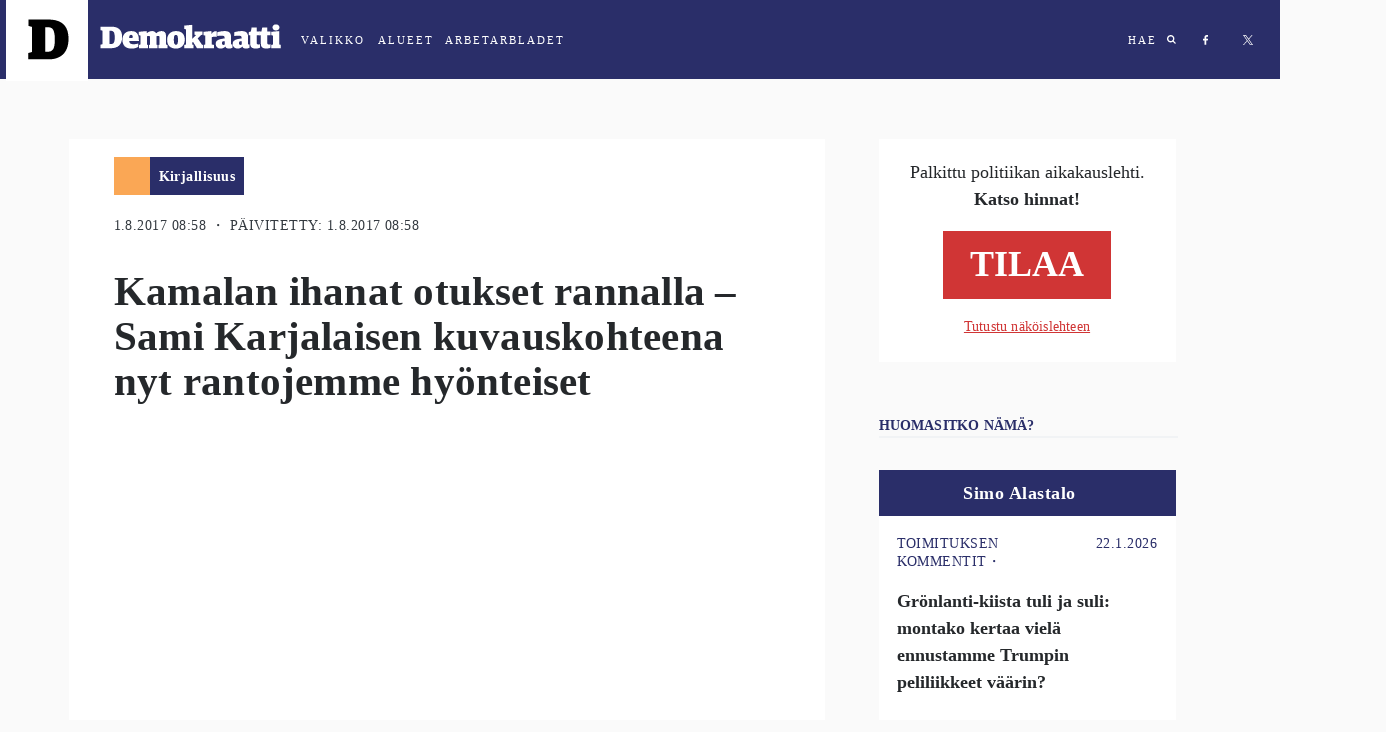

--- FILE ---
content_type: text/html; charset=utf-8
request_url: https://demokraatti.fi/kamalan-ihanat-otukset-rannalla-sami-karjalaisen-kuvauskohteena-nyt-rantojemme-hyonteiset
body_size: 25224
content:
<!DOCTYPE html><html lang="fi"><head><meta charSet="utf-8"/><meta name="viewport" content="width=device-width"/><title>Kamalan ihanat otukset rannalla – Sami Karjalaisen kuvauskohteena nyt rantojemme hyönteiset | Demokraatti.fi </title><meta property="og:type" content="article"/><meta property="fb:app_id" content="1551043425108839"/><meta property="og:title" content="Kamalan ihanat otukset rannalla – Sami Karjalaisen kuvauskohteena nyt rantojemme hyönteiset"/><meta property="og:description" content="Muistan lapsuudestani, kuinka kerran näin rantakaislikossa ison karmeannäköisen naamarilla ja koukkuraajoilla varustetun otuksen.  En uskaltanut enää kahlata vedessä, koska pelkäsin, että hirviöhyönteinen iskee koukuillaan varpaaseni kiinni.  Sami Karjalaisen uusimmasta luontokirjasta ”Rantojen hyönteiset” selviää, että tuo hirviö on sudenkorennon toukka, joka pystyy pyydystämään jopa pieniä kaloja"/><meta property="og:url" content="https://demokraatti.fi/kamalan-ihanat-otukset-rannalla-sami-karjalaisen-kuvauskohteena-nyt-rantojemme-hyonteiset/"/><meta property="og:image" content="https://wp.demokraatti.fi/wp-content/uploads/2017/08/verkkoon-hopeaseppä-e1501577437590-350x200.jpg"/><meta property="og:image:width" content="350"/><meta property="og:image:height" content="200"/><meta name="twitter:card" content="summary"/><meta name="twitter:site" content="@demokraatti_fi"/><meta name="twitter:description" content="Muistan lapsuudestani, kuinka kerran näin rantakaislikossa ison karmeannäköisen naamarilla ja koukkuraajoilla varustetun otuksen.  En uskaltanut enää kahlata vedessä, koska pelkäsin, että hirviöhyönteinen iskee koukuillaan varpaaseni kiinni.  Sami Karjalaisen uusimmasta luontokirjasta ”Rantojen hyönteiset” selviää, että tuo hirviö on sudenkorennon toukka, joka pystyy pyydystämään jopa pieniä kaloja"/><meta name="twitter:image:src" content="https://wp.demokraatti.fi/wp-content/uploads/2017/08/verkkoon-hopeaseppä-e1501577437590-350x200.jpg"/><meta name="twitter:image:width" content="350"/><meta name="twitter:image:height" content="200"/><meta property="article:published_time" content="2017-08-01 08:58:15"/><meta property="article:section" content="Kirjallisuus"/><meta name="next-head-count" content="19"/><link data-react-helmet="true" rel="icon" href="https://wp.demokraatti.fi/wp-content/themes/demokraatti2/favicon.png"/><meta data-react-helmet="true" name="viewport" content="width=device-width, initial-scale=1"/><meta data-react-helmet="true" property="fb:app_id" content="1551043425108839"/><script data-react-helmet="true" type="text/javascript" src="//cdnjs.cloudflare.com/ajax/libs/iframe-resizer/3.5.16/iframeResizer.min.js"></script><script data-react-helmet="true" type="text/javascript" src="//s7.addthis.com/js/300/addthis_widget.js#pubid=ra-5adf23f1cfefa1a1"></script><script data-react-helmet="true" type="text/javascript">var _comscore=_comscore||[];_comscore.push({c1:"2",c2:"21176418"});(function(){var s=document.createElement("script"),el=document.getElementsByTagName("script")[0];s.async=!0;s.src=(document.location.protocol=="https:"?"https://sb":"http://b")+".scorecardresearch.com/beacon.js";el.parentNode.insertBefore(s,el)})()</script><title data-react-helmet="true">Demokraatti.fi</title><script async="" src="//www.googletagservices.com/tag/js/gpt.js"></script><script async="" src="//d2kw48hc3eag2v.cloudfront.net/s.js"></script><script async="" src="//apps-cdn.relevant-digital.com/static/tags/5accb7574668122665ba9d25.js"></script><script>
              var desktop = '6047452f1e6b0bb5e037aea3';
                var mobile = '6047451aa80ff2591637aea2';
                var cid;
                if(window.innerWidth > 812){
                    cid = desktop;
                } else {
                    cid = mobile;
                }
              function loadAds(noSlotReload) {
                window.relevantDigital = window.relevantDigital || {};
                relevantDigital.cmd = relevantDigital.cmd || [];
                relevantDigital.cmd.push(function() {
                  relevantDigital.loadPrebid({
                    configId: cid,
                    manageAdserver: true,
                    collapseEmptyDivs: true,
                    collapseBeforeAdFetch: false,
                    noGpt: true,
                    allowedDivIds: null, // set to an array to only load certain <div>s, example - ["divId1", "divId2"]
                    noSlotReload: noSlotReload, // set true to only load ad slots that have never been loaded
                    createAdUnitCode: function (params) { // remove parent ad unit path to make HBA work
                            var p = params.unit.data.parentAdUnit;
                            return p ? params.code.replace('/' + p + '/', '/') : params.code;
                    },
                    onBeforeAuctionSetup: function(params) { // Insert parent ad unit path
                            params.auction.adUnits.forEach(function(unit) {
                                    var parent = unit.data.parentAdUnit;
                                    var path = unit.gamPath;
                                    var parts = path && path.split('/');
                                    if(parent && path && path.split('/').length === 3) {
                                            unit.gamPath = '/' + parts[1] + '/' + parent + '/' + parts[2];
                                    }
                            });
                    },
                  });
                });
              };
              function lazyLoad() {
                var needLoad;
                Array.from(document.querySelectorAll('[data-lazy-ad-unit-id]')).forEach((div) => {
                  const { top, bottom } = div.getBoundingClientRect();
                  const CLOSE = 50;
                  if(top > innerHeight + CLOSE || bottom < -CLOSE) {
                    return;
                  }
                  div.setAttribute('data-ad-unit-id', div.getAttribute('data-lazy-ad-unit-id'));
                  div.removeAttribute('data-lazy-ad-unit-id');
                  needLoad = true;
                });
                if (needLoad) {
                  loadAds(true);
                }
              }
            </script><script>
                (function() {

                    var LOG_ENABLE = true;

                    function getAdWrapper(event) {
                        var e;
                        for(e = document.getElementById(event.slot.getSlotElementId()); e && !/AdStyles.*Wrapper/.exec(e.className || ''); e = e.parentNode);
                        return e;
                    }

                    function onSlotRenderEnded(event) {
                        var id = event.slot.getAdUnitPath();

                        function log(str) {
                            LOG_ENABLE && console.info("[" + id + "] - " + str);
                        }

                        var adWrapper = getAdWrapper(event);
                        if(!adWrapper) {
                            log('No ad wrapper');
                            return;
                        }
                        // will be called at the final step in the passback chain
                        function onRendered(ev) {
                            log("onRendered: isEmpty(" + ev.isEmpty + ")");
                            if(ev.isEmpty) {
                                adWrapper.style.display = 'none';
                            }
                        }

                        function waitForFinalRender(doc, ev) {
                            log("waitForFinalRender (" + ev.slot.getSlotElementId() + ")");
                            if(ev.isEmpty) {
                                return onRendered(ev);
                            }
                            var elm = doc.getElementById(ev.slot.getSlotElementId());
                            var ifr = elm.getElementsByTagName('iframe')[0];
                            var win = ifr.contentWindow;
                            if(ifr.src) {
                                return onRendered(ev); // A safe frame, that means not a passback but real ad
                            }
                            win.googletag = win.googletag || { cmd: [] };
                            win.googletag.cmd.push(function() {
                                win.googletag.pubads().addEventListener('slotRenderEnded', function(nextEv) {
                                    waitForFinalRender(win.document, nextEv);
                                });
                            });
                            ifr.contentWindow.addEventListener('load', function() {
                                log("load");
                                if(!win.googletag.pubads) { // ad didn't contain a google-tag, so this wasn't a passback but a real ad
                                onRendered(ev);
                            }
                        });
                    }
                    waitForFinalRender(document, event);
                }

                window['gtag_enable_tcf_support'] = true;
                window.googletag = window.googletag || {cmd: [] };
                googletag.cmd.push(function() {
                  window.allSlotsByPath = {};
                  googletag.pubads().getSlots().map(function(slot) {
                      window.allSlotsByPath[slot.getAdUnitPath()] = { slot };
                  });
                  googletag.pubads().addEventListener('slotRenderEnded', onSlotRenderEnded);
                })
            })();
                </script><noscript data-n-css=""></noscript><script defer="" nomodule="" src="/_next/static/chunks/polyfills-78c92fac7aa8fdd8.js"></script><script src="/_next/static/chunks/webpack-9ff1e33b723bbc6b.js" defer=""></script><script src="/_next/static/chunks/framework-a49cefb74c28681e.js" defer=""></script><script src="/_next/static/chunks/main-7f42ff1c3e32b6a4.js" defer=""></script><script src="/_next/static/chunks/pages/_app-b002846160935231.js" defer=""></script><script src="/_next/static/chunks/103-d319090e19b40155.js" defer=""></script><script src="/_next/static/chunks/321-55c27c1c81293278.js" defer=""></script><script src="/_next/static/chunks/914-86c514c532577a0f.js" defer=""></script><script src="/_next/static/chunks/61-b1d70299c257d8e0.js" defer=""></script><script src="/_next/static/chunks/95-4aa9b47ab0dae26a.js" defer=""></script><script src="/_next/static/chunks/224-42d67596944a2002.js" defer=""></script><script src="/_next/static/chunks/970-53b4e102a2ec95c2.js" defer=""></script><script src="/_next/static/chunks/229-d4228c22790e8c4b.js" defer=""></script><script src="/_next/static/chunks/868-55f049edffc37cc3.js" defer=""></script><script src="/_next/static/chunks/pages/post-d4060dcdc0d05f4a.js" defer=""></script><script src="/_next/static/YLUoLb04qL14VP8uTYS4p/_buildManifest.js" defer=""></script><script src="/_next/static/YLUoLb04qL14VP8uTYS4p/_ssgManifest.js" defer=""></script><style data-styled="" data-styled-version="5.3.11">html{font-size:16px;}/*!sc*/
@media screen and (min-width:360px){html{font-size:calc(16px + 2 * ((100vw - 320px) / 680));}}/*!sc*/
@media screen and (min-width:1280px){html{font-size:18px;}}/*!sc*/
body{background:#FAFAFA;}/*!sc*/
data-styled.g1[id="sc-global-ddmoGk1"]{content:"sc-global-ddmoGk1,"}/*!sc*/
.egIUrH{color:#343A40;font-family:'Roboto';font-size:0.70625rem;font-weight:normal;display:block;-webkit-letter-spacing:0.027rem;-moz-letter-spacing:0.027rem;-ms-letter-spacing:0.027rem;letter-spacing:0.027rem;margin-top:1.25rem;text-transform:uppercase;}/*!sc*/
@media screen and (min-width:728px){.egIUrH{display:block;font-size:0.8rem;margin-left:1.5rem;}}/*!sc*/
data-styled.g32[id="sc-jsJBEP"]{content:"egIUrH,"}/*!sc*/
.bgFVwo{overflow:hidden;position:relative;height:100%;}/*!sc*/
@media screen and (min-width:1000px){.bgFVwo{height:100%;max-height:100vh;}}/*!sc*/
data-styled.g33[id="sc-eeDRCY"]{content:"bgFVwo,"}/*!sc*/
.fTPsPq{display:block;max-width:100%;padding-top:56.25%;background-size:cover;background-position:center;position:relative;-webkit-transform-style:preserve-3d;background-image:url('https://wp.demokraatti.fi/wp-content/uploads/2017/08/verkkoon-hopeaseppä-e1501577437590-1200x675.jpg');}/*!sc*/
data-styled.g35[id="sc-bmzYkS"]{content:"fTPsPq,"}/*!sc*/
.cISXkq{background-image:url(/wp-content/uploads/2018/02/simo1.png);background-position:center center;background-repeat:no-repeat;background-size:cover;}/*!sc*/
.ftwmuK{background-image:url(/wp-content/uploads/2018/04/esa-m.jpg);background-position:center center;background-repeat:no-repeat;background-size:cover;}/*!sc*/
.lcxOmn{background-image:url(/wp-content/uploads/2018/02/IMG_4621.jpeg);background-position:center center;background-repeat:no-repeat;background-size:cover;}/*!sc*/
data-styled.g37[id="sc-dtBdUo"]{content:"cISXkq,ftwmuK,lcxOmn,"}/*!sc*/
.jGcugE{box-sizing:border-box;overflow:auto;position:fixed;left:0;top:0;width:100%;font-family:'Roboto';z-index:3;}/*!sc*/
.jGcugE.open{padding-bottom:150px;}/*!sc*/
@media (max-width:762px){.jGcugE.open{padding-bottom:20px;}}/*!sc*/
data-styled.g56[id="sc-uVWWZ"]{content:"jGcugE,"}/*!sc*/
.iUBySm{height:90px;color:white;}/*!sc*/
.iUBySm h2{margin-left:15px;margin-right:50px;}/*!sc*/
.iUBySm a{-webkit-letter-spacing:2px;-moz-letter-spacing:2px;-ms-letter-spacing:2px;letter-spacing:2px;font-size:11px;font-weight:500;margin:10px;color:white;-webkit-text-decoration:none;text-decoration:none;text-transform:uppercase;cursor:pointer;}/*!sc*/
data-styled.g58[id="sc-Nxspf"]{content:"iUBySm,"}/*!sc*/
.cjBcC{display:-webkit-box;display:-webkit-flex;display:-ms-flexbox;display:flex;-webkit-align-items:center;-webkit-box-align:center;-ms-flex-align:center;align-items:center;background:#2A2E69;height:79px;-webkit-transition:background 500ms linear;transition:background 500ms linear;}/*!sc*/
data-styled.g59[id="sc-cfxfcM"]{content:"cjBcC,"}/*!sc*/
.bCBpzg{display:-webkit-box;display:-webkit-flex;display:-ms-flexbox;display:flex;-webkit-align-items:center;-webkit-box-align:center;-ms-flex-align:center;align-items:center;}/*!sc*/
.bCBpzg h2{font-family:'Roboto';}/*!sc*/
.bCBpzg a{text-transform:uppercase;}/*!sc*/
.bCBpzg a:focus{outline:none;}/*!sc*/
.bCBpzg.some a{margin:17px;}/*!sc*/
@media (max-width:728px){.bCBpzg.some{display:none;}}/*!sc*/
.bCBpzg .abl{margin:0;padding:0;}/*!sc*/
.bCBpzg .abl span{display:none;}/*!sc*/
.bCBpzg .abl:after{content:'ARBETARBLADET';}/*!sc*/
@media (max-width:728px){.bCBpzg .abl:after{content:'ABL';}}/*!sc*/
data-styled.g60[id="sc-gFAWRd"]{content:"bCBpzg,"}/*!sc*/
@media (max-width:617px){.eezUBQ{-webkit-align-items:flex-start;-webkit-box-align:flex-start;-ms-flex-align:flex-start;align-items:flex-start;padding-top:10px;height:100%;}}/*!sc*/
data-styled.g61[id="sc-gmPhUn"]{content:"eezUBQ,"}/*!sc*/
.kPLDYe .abl{padding-left:10px;}/*!sc*/
data-styled.g62[id="sc-hRJfrW"]{content:"kPLDYe,"}/*!sc*/
.bRZKdb:after{content:'VALIKKO';}/*!sc*/
data-styled.g63[id="sc-iHbSHJ"]{content:"bRZKdb,"}/*!sc*/
.cagteQ{display:-webkit-box;display:-webkit-flex;display:-ms-flexbox;display:flex;}/*!sc*/
@media (max-width:617px){.cagteQ{-webkit-align-items:flex-start;-webkit-box-align:flex-start;-ms-flex-align:flex-start;align-items:flex-start;padding-top:20px;height:100%;}}/*!sc*/
data-styled.g65[id="sc-bypJrT"]{content:"cagteQ,"}/*!sc*/
.kmJaZw{display:block;width:82px;height:82px;margin-left:6px;padding-left:22px;padding-top:18px;background:white;cursor:pointer;-webkit-transition:-webkit-transform .2s ease;-webkit-transition:transform .2s ease;transition:transform .2s ease;-webkit-backface-visibility:hidden;backface-visibility:hidden;margin:0 0 0 6px !important;}/*!sc*/
.kmJaZw:hover{-webkit-transform:scale(1.05);-ms-transform:scale(1.05);transform:scale(1.05);}/*!sc*/
.kmJaZw svg{width:41px;height:43px;}/*!sc*/
.kmJaZw img{width:inherit;}/*!sc*/
@media (max-width:617px){.kmJaZw{margin-right:10px;}}/*!sc*/
data-styled.g67[id="sc-dSCufp"]{content:"kmJaZw,"}/*!sc*/
.irvqZO{display:block;width:203px;cursor:pointer;margin:0 !important;}/*!sc*/
.irvqZO svg{width:182px;height:43px;margin-left:12px;margin-top:-4px;}/*!sc*/
.irvqZO svg.area{width:101px;margin-left:12px;margin-top:0px;}/*!sc*/
@media (max-width:618px){.irvqZO svg.area{width:82px;position:relative;top:-22px;left:-20px;}}/*!sc*/
@media (max-width:617px){.irvqZO{position:absolute;top:45px;left:106px;}}/*!sc*/
@media (max-width:617px){.irvqZO svg{margin-left:-7px;margin-top:-14px;}}/*!sc*/
data-styled.g68[id="sc-fxwrCY"]{content:"irvqZO,"}/*!sc*/
.kcricx{display:-webkit-box;display:-webkit-flex;display:-ms-flexbox;display:flex;-webkit-box-pack:end;-webkit-justify-content:flex-end;-ms-flex-pack:end;justify-content:flex-end;-webkit-box-flex:1;-webkit-flex-grow:1;-ms-flex-positive:1;flex-grow:1;padding-right:10px;height:100%;}/*!sc*/
data-styled.g69[id="sc-hIUJlX"]{content:"kcricx,"}/*!sc*/
.bqlbyV{display:block;width:10px;height:10px;}/*!sc*/
.bqlbyV svg{fill:white;}/*!sc*/
data-styled.g71[id="sc-dZoequ"]{content:"bqlbyV,"}/*!sc*/
.hLFrlO{display:block;width:6px;height:10px;background-image:url("data:image/svg+xml;charset=UTF-8, %3csvg width='6px' height='10px' viewBox='0 0 6 10' version='1.1' xmlns='http://www.w3.org/2000/svg' xmlns:xlink='http://www.w3.org/1999/xlink'%3e%3c!-- Generator: Sketch 47.1 (45422) - http://www.bohemiancoding.com/sketch --%3e%3cdesc%3eCreated with Sketch.%3c/desc%3e%3cdefs%3e%3c/defs%3e%3cg id='Symbols' stroke='none' stroke-width='1' fill='none' fill-rule='evenodd'%3e%3cg id='md-hero' transform='translate(-587.000000, -34.000000)' fill='%23FFFFFF'%3e%3cg id='Group-5'%3e%3cg id='Group' transform='translate(587.000000, 34.031250)'%3e%3cpath d='M5.10352941,0.0741176471 L5.10352941,1.63147059 L4.18235294,1.63147059 C3.84352941,1.63147059 3.61411765,1.70205882 3.49411765,1.84235294 C3.37411765,1.98352941 3.31411765,2.19529412 3.31411765,2.47852941 L3.31411765,3.6 L5.05058824,3.6 L4.81764706,5.34794118 L3.31411765,5.34794118 L3.31411765,9.83647059 L1.50352941,9.83647059 L1.50352941,5.34794118 L0,5.34794118 L0,3.6 L1.50352941,3.6 L1.50352941,2.30823529 C1.50352941,1.57411765 1.70823529,1.00676471 2.11764706,0.604411765 C2.52705882,0.202058824 3.07411765,0 3.75882353,0 C4.33764706,0 4.78588235,0.0247058824 5.10352941,0.0741176471' id='Fill-1'%3e%3c/path%3e%3c/g%3e%3c/g%3e%3c/g%3e%3c/g%3e%3c/svg%3e");}/*!sc*/
data-styled.g72[id="sc-eZkCL"]{content:"hLFrlO,"}/*!sc*/
.iasoLW{display:block;width:9px;height:9px;margin-left:0 !important;background-image:url("data:image/svg+xml;charset=UTF-8,%3csvg width='9px' height='9px' viewBox='0 0 9 9' version='1.1' xmlns='http://www.w3.org/2000/svg' xmlns:xlink='http://www.w3.org/1999/xlink'%3e%3c!-- Generator: Sketch 47.1 (45422) - http://www.bohemiancoding.com/sketch --%3e%3cdesc%3eCreated with Sketch.%3c/desc%3e%3cdefs%3e%3c/defs%3e%3cg id='Symbols' stroke='none' stroke-width='1' fill='none' fill-rule='evenodd'%3e%3cg id='md-hero' transform='translate(-684.000000, -35.000000)' fill='white'%3e%3cg id='Group-5'%3e%3cg id='Group' transform='translate(587.000000, 34.031250)'%3e%3cpath d='M103.05205,4.69989916 C103.05205,4.05362465 102.819893,3.50146779 102.355579,3.04342857 C101.891266,2.58538936 101.339109,2.35323249 100.699109,2.34695798 C100.059109,2.34068347 99.5038146,2.57284034 99.0332264,3.04342857 C98.5626381,3.51401681 98.3336185,4.06617367 98.3461676,4.69989916 C98.3587166,5.33362465 98.5877362,5.88891877 99.0332264,6.36578151 C99.4787166,6.84185994 100.034011,7.07087955 100.699109,7.05284034 C101.364207,7.03401681 101.916364,6.8049972 102.355579,6.36578151 C102.794795,5.92578151 103.026952,5.37127171 103.05205,4.69989916 M105.743815,9.07636975 C105.743815,9.25833053 105.674795,9.41519328 105.536756,9.54695798 C105.398717,9.67872269 105.238717,9.74460504 105.056756,9.74460504 C104.874795,9.74460504 104.72107,9.67872269 104.595579,9.54695798 L102.797932,7.74931092 C102.170481,8.18146779 101.470873,8.39872269 100.699109,8.39872269 C100.197148,8.39872269 99.717148,8.30146779 99.2591087,8.10695798 C98.8010695,7.91244818 98.4089127,7.64891877 98.0826381,7.31636975 C97.7563636,6.98382073 97.4928342,6.59166387 97.2920499,6.13989916 C97.0912656,5.68813445 96.9940107,5.20735014 97.0002852,4.69989916 C97.0065597,4.19166387 97.1038146,3.71480112 97.2920499,3.26931092 C97.4802852,2.82303641 97.7438146,2.42852661 98.0826381,2.08342857 C98.4214617,1.73833053 98.8136185,1.47480112 99.2591087,1.29284034 C99.7045989,1.11087955 100.184599,1.01362465 100.699109,1.00107563 C101.213619,0.988526611 101.690481,1.08578151 102.129697,1.29284034 C102.568913,1.49989916 102.964207,1.76342857 103.315579,2.08342857 C103.666952,2.40342857 103.930481,2.79872269 104.106168,3.26931092 C104.281854,3.73911485 104.379109,4.2167619 104.397932,4.69989916 C104.397932,5.47087955 104.181462,6.17127171 103.74852,6.79872269 L105.546168,8.59636975 C105.677932,8.72813445 105.743815,8.88813445 105.743815,9.07636975' id='Fill-1'%3e%3c/path%3e%3c/g%3e%3c/g%3e%3c/g%3e%3c/g%3e%3c/svg%3e");}/*!sc*/
data-styled.g73[id="sc-ggpjZQ"]{content:"iasoLW,"}/*!sc*/
.gFNXTv{display:-webkit-box;display:-webkit-flex;display:-ms-flexbox;display:flex;-webkit-flex-direction:row;-ms-flex-direction:row;flex-direction:row;margin-bottom:1rem;}/*!sc*/
data-styled.g118[id="sc-ecPEgm"]{content:"gFNXTv,"}/*!sc*/
.fdcrKo{color:#2A2E69;font-family:Roboto;font-size:0.70625rem;font-style:normal;font-weight:normal;-webkit-letter-spacing:0.03125rem;-moz-letter-spacing:0.03125rem;-ms-letter-spacing:0.03125rem;letter-spacing:0.03125rem;line-height:1rem;text-transform:uppercase;}/*!sc*/
@media only screen and (min-width:728px){.fdcrKo{font-weight:500;font-size:0.8rem;-webkit-letter-spacing:0.0277rem;-moz-letter-spacing:0.0277rem;-ms-letter-spacing:0.0277rem;letter-spacing:0.0277rem;}}/*!sc*/
data-styled.g119[id="sc-gdyeKB"]{content:"fdcrKo,"}/*!sc*/
.fhMDas{-webkit-align-items:baseline;-webkit-box-align:baseline;-ms-flex-align:baseline;align-items:baseline;display:-webkit-box;display:-webkit-flex;display:-ms-flexbox;display:flex;-webkit-flex-direction:row;-ms-flex-direction:row;flex-direction:row;padding-bottom:1.388rem;}/*!sc*/
data-styled.g120[id="sc-kzqdkY"]{content:"fhMDas,"}/*!sc*/
.ioRTID{color:#D03535;font-family:Roboto;font-size:0.8rem;font-style:normal;font-weight:900;-webkit-letter-spacing:0.0277rem;-moz-letter-spacing:0.0277rem;-ms-letter-spacing:0.0277rem;letter-spacing:0.0277rem;line-height:1rem;margin-right:0.4rem;text-transform:uppercase;}/*!sc*/
@media screen and (min-width:728px){.ioRTID{display:block;}}/*!sc*/
data-styled.g121[id="sc-bDpDS"]{content:"ioRTID,"}/*!sc*/
.fLRCUw{display:inline-block;position:relative;left:210px;top:-38px;}/*!sc*/
data-styled.g135[id="sc-dExYaf"]{content:"fLRCUw,"}/*!sc*/
.jHXWug{margin-right:4px;border-radius:3px;font-family:Roboto;font-weight:900;font-size:8px;-webkit-letter-spacing:0;-moz-letter-spacing:0;-ms-letter-spacing:0;letter-spacing:0;text-transform:uppercase;font-size:8px;padding:5px 10px;-webkit-letter-spacing:0.8px;-moz-letter-spacing:0.8px;-ms-letter-spacing:0.8px;letter-spacing:0.8px;border-color:transparent;background:white;border-color:#d03535;color:#d03535;}/*!sc*/
.jHXWug:disabled{background:#d03535;color:#ffffff;}/*!sc*/
data-styled.g136[id="sc-iapWAC"]{content:"jHXWug,"}/*!sc*/
.jhMhXV{background:#faa755;display:-webkit-inline-box;display:-webkit-inline-flex;display:-ms-inline-flexbox;display:inline-flex;-webkit-box-pack:end;-webkit-justify-content:flex-end;-ms-flex-pack:end;justify-content:flex-end;padding-left:2rem;margin-top:0.5rem;}/*!sc*/
@media screen and (min-width:728px){.jhMhXV{margin-left:1.5rem;margin-top:1rem;}}/*!sc*/
data-styled.g142[id="sc-ERObt"]{content:"jhMhXV,"}/*!sc*/
.dqusTN{-webkit-align-items:center;-webkit-box-align:center;-ms-flex-align:center;align-items:center;background:#2A2E69;min-height:36px;min-width:84px;padding:0 0.5rem;}/*!sc*/
data-styled.g143[id="sc-dNsVcS"]{content:"dqusTN,"}/*!sc*/
.eMMNgE{color:#ffffff;font-family:Roboto;font-style:normal;font-weight:bold;font-size:0.7rem;line-height:1.14rem;-webkit-letter-spacing:0.027rem;-moz-letter-spacing:0.027rem;-ms-letter-spacing:0.027rem;letter-spacing:0.027rem;margin:0.55rem 0;text-align:center;}/*!sc*/
@media screen and (min-width:728px){.eMMNgE{font-size:0.8rem;line-height:1rem;}}/*!sc*/
data-styled.g144[id="sc-fulCBj"]{content:"eMMNgE,"}/*!sc*/
.jekvqF{margin:-1rem -1rem 1rem;}/*!sc*/
data-styled.g158[id="sc-eNSrOW"]{content:"jekvqF,"}/*!sc*/
.eurFoI{-webkit-align-items:flex-end;-webkit-box-align:flex-end;-ms-flex-align:flex-end;align-items:flex-end;background:#2A2E69;display:-webkit-box;display:-webkit-flex;display:-ms-flexbox;display:flex;padding:0.7777rem 0.611rem;position:relative;}/*!sc*/
.eurFoI:not(:first-of-type){margin-top:24px;}/*!sc*/
data-styled.g159[id="sc-fsvrbR"]{content:"eurFoI,"}/*!sc*/
.DGFhw{margin-bottom:0;}/*!sc*/
@media screen and (min-width:728px){.DGFhw{margin-bottom:1.888rem;}}/*!sc*/
data-styled.g162[id="sc-bkEOxz"]{content:"DGFhw,"}/*!sc*/
.kqbEAR{color:#25282B;font-family:Merriweather;font-weight:bold;font-size:1.125rem;line-height:1.6875rem;padding-bottom:1rem;}/*!sc*/
@media screen and (min-width:728px){.kqbEAR{font-size:1rem;line-height:1.5rem;padding-bottom:0;}}/*!sc*/
data-styled.g163[id="sc-dhFUGM"]{content:"kqbEAR,"}/*!sc*/
.geLLbs{background:#ffffff;cursor:pointer;margin-bottom:1.5rem;padding:0 1rem;position:relative;}/*!sc*/
data-styled.g164[id="sc-fbKhjd"]{content:"geLLbs,"}/*!sc*/
.fOLVxf .img{border-radius:100%;height:56px;position:absolute;top:-1rem;width:56px;}/*!sc*/
data-styled.g166[id="sc-bJBgwP"]{content:"fOLVxf,"}/*!sc*/
.bCTlnr{-webkit-box-pack:start;-webkit-justify-content:flex-start;-ms-flex-pack:start;justify-content:flex-start;display:-webkit-box;display:-webkit-flex;display:-ms-flexbox;display:flex;margin-left:4.111rem;width:100%;}/*!sc*/
data-styled.g168[id="sc-fAGzit"]{content:"bCTlnr,"}/*!sc*/
.ckLjCB{color:#ffffff;font-family:Roboto;font-size:1rem;font-style:normal;font-weight:bold;-webkit-letter-spacing:0.0277rem;-moz-letter-spacing:0.0277rem;-ms-letter-spacing:0.0277rem;letter-spacing:0.0277rem;line-height:1rem;margin:0;}/*!sc*/
data-styled.g169[id="sc-bkSUFG"]{content:"ckLjCB,"}/*!sc*/
.kXLBUM{-webkit-align-items:center;-webkit-box-align:center;-ms-flex-align:center;align-items:center;background:#ffffff;border:1px solid #E5E5E5;display:-webkit-box;display:-webkit-flex;display:-ms-flexbox;display:flex;-webkit-flex-direction:row;-ms-flex-direction:row;flex-direction:row;-webkit-box-pack:center;-webkit-justify-content:center;-ms-flex-pack:center;justify-content:center;margin-bottom:2rem;margin-left:1rem;margin-right:1rem;}/*!sc*/
@media screen and (min-width:728px){.kXLBUM{border:none;display:none;-webkit-flex-direction:column;-ms-flex-direction:column;flex-direction:column;margin-bottom:3rem;margin-left:0;margin-right:0;}}/*!sc*/
.bLafxs{-webkit-align-items:center;-webkit-box-align:center;-ms-flex-align:center;align-items:center;background:#ffffff;border:1px solid #E5E5E5;display:none;-webkit-flex-direction:row;-ms-flex-direction:row;flex-direction:row;-webkit-box-pack:center;-webkit-justify-content:center;-ms-flex-pack:center;justify-content:center;margin-bottom:2rem;margin-left:1rem;margin-right:1rem;}/*!sc*/
@media screen and (min-width:728px){.bLafxs{border:none;display:-webkit-box;display:-webkit-flex;display:-ms-flexbox;display:flex;-webkit-flex-direction:column;-ms-flex-direction:column;flex-direction:column;margin-bottom:3rem;margin-left:0;margin-right:0;}}/*!sc*/
data-styled.g175[id="sc-epALIP"]{content:"kXLBUM,bLafxs,"}/*!sc*/
.kAkKOY{-webkit-align-items:center;-webkit-box-align:center;-ms-flex-align:center;align-items:center;color:#2A2E69;display:-webkit-box;display:-webkit-flex;display:-ms-flexbox;display:flex;-webkit-flex-direction:column;-ms-flex-direction:column;flex-direction:column;-webkit-box-pack:center;-webkit-justify-content:center;-ms-flex-pack:center;justify-content:center;padding:1.375rem 0;width:50%;}/*!sc*/
@media screen and (min-width:728px){.kAkKOY{padding:0;width:100%;}}/*!sc*/
data-styled.g176[id="sc-iLsKjm"]{content:"kAkKOY,"}/*!sc*/
.ddUONQ{margin:0;width:50%;}/*!sc*/
.ddUONQ img{width:100%;}/*!sc*/
@media screen and (min-width:728px){.ddUONQ{width:100%;}}/*!sc*/
data-styled.g177[id="sc-lbJcrp"]{content:"ddUONQ,"}/*!sc*/
.cDCzfN{font-family:Merriweather;color:#25282B;font-size:1.125rem;line-height:1.5rem;padding:0 1.22rem;text-align:center;}/*!sc*/
@media screen and (min-width:728px){.cDCzfN{font-size:1rem;}}/*!sc*/
data-styled.g178[id="sc-eifrsQ"]{content:"cDCzfN,"}/*!sc*/
.hjGKPV{font-weight:bold;margin-bottom:1rem;}/*!sc*/
data-styled.g179[id="sc-fKWMtX"]{content:"hjGKPV,"}/*!sc*/
.bqBZXN{display:-webkit-box;display:-webkit-flex;display:-ms-flexbox;display:flex;-webkit-flex-direction:column;-ms-flex-direction:column;flex-direction:column;-webkit-box-pack:center;-webkit-justify-content:center;-ms-flex-pack:center;justify-content:center;padding:0 2.5rem;}/*!sc*/
data-styled.g180[id="sc-kgOKUu"]{content:"bqBZXN,"}/*!sc*/
.fA-dXpw{-webkit-align-items:center;-webkit-box-align:center;-ms-flex-align:center;align-items:center;background:#D03535;color:#ffffff;display:-webkit-box;display:-webkit-flex;display:-ms-flexbox;display:flex;font-family:Roboto;font-size:2rem;font-weight:bold;-webkit-box-pack:center;-webkit-justify-content:center;-ms-flex-pack:center;justify-content:center;margin-bottom:1rem;padding:0.75rem 1.5rem;-webkit-text-decoration:none;text-decoration:none;text-transform:uppercase;}/*!sc*/
.fA-dXpw:hover{background:#2A2E69;color:#ffffff;-webkit-transition:background-color 400ms linear;transition:background-color 400ms linear;}/*!sc*/
data-styled.g182[id="sc-cMa-dbN"]{content:"fA-dXpw,"}/*!sc*/
.BTNAn{color:#D03535;font-size:0.89rem;-webkit-letter-spacing:0.0111rem;-moz-letter-spacing:0.0111rem;-ms-letter-spacing:0.0111rem;letter-spacing:0.0111rem;line-height:1rem;text-align:center;-webkit-text-decoration:underline;text-decoration:underline;width:100%;}/*!sc*/
.BTNAn:hover{color:#2A2E69;-webkit-transition:color 400ms linear;transition:color 400ms linear;}/*!sc*/
@media screen and (min-width:728px){.BTNAn{font-size:0.8rem;margin-bottom:1.5rem;}}/*!sc*/
data-styled.g183[id="sc-fUBkdm"]{content:"BTNAn,"}/*!sc*/
.gCPcmi{display:-webkit-box;display:-webkit-flex;display:-ms-flexbox;display:flex;}/*!sc*/
data-styled.g184[id="sc-hBtRBD"]{content:"gCPcmi,"}/*!sc*/
@media screen and (max-width:728px){.YRdRd{display:none;}}/*!sc*/
data-styled.g185[id="sc-hYmls"]{content:"YRdRd,"}/*!sc*/
@media screen and (min-width:728px){.kpJjHP{display:none;}}/*!sc*/
data-styled.g186[id="sc-bOQTJJ"]{content:"kpJjHP,"}/*!sc*/
.SdSgV{max-width:1390px;margin-top:4.9375rem;padding-top:1.5rem;}/*!sc*/
@media screen and (min-width:728px){.SdSgV{margin:4.38rem auto 0;padding-top:3.34rem;}}/*!sc*/
@-webkit-keyframes pulse{from{-webkit-transform:scale3d(1,1,1);-ms-transform:scale3d(1,1,1);transform:scale3d(1,1,1);}50%{-webkit-transform:scale3d(1.08,1.08,1.08);-ms-transform:scale3d(1.08,1.08,1.08);transform:scale3d(1.08,1.08,1.08);}to{-webkit-transform:scale3d(1,1,1);-ms-transform:scale3d(1,1,1);transform:scale3d(1,1,1);}}/*!sc*/
@keyframes pulse{from{-webkit-transform:scale3d(1,1,1);-ms-transform:scale3d(1,1,1);transform:scale3d(1,1,1);}50%{-webkit-transform:scale3d(1.08,1.08,1.08);-ms-transform:scale3d(1.08,1.08,1.08);transform:scale3d(1.08,1.08,1.08);}to{-webkit-transform:scale3d(1,1,1);-ms-transform:scale3d(1,1,1);transform:scale3d(1,1,1);}}/*!sc*/
.SdSgV .pulse{-webkit-animation-name:pulse;animation-name:pulse;}/*!sc*/
data-styled.g187[id="sc-eXsaLi"]{content:"SdSgV,"}/*!sc*/
.ktnis{display:-webkit-box;display:-webkit-flex;display:-ms-flexbox;display:flex;-webkit-flex-direction:column;-ms-flex-direction:column;flex-direction:column;margin-bottom:3rem;}/*!sc*/
@media screen and (min-width:728px){.ktnis{-webkit-flex-direction:row;-ms-flex-direction:row;flex-direction:row;-webkit-box-pack:center;-webkit-justify-content:center;-ms-flex-pack:center;justify-content:center;margin-bottom:0;}}/*!sc*/
@media screen and (-ms-high-contrast:active), screen and (-ms-high-contrast:none){.ktnis{width:100%;}}/*!sc*/
data-styled.g189[id="sc-hoLEA"]{content:"ktnis,"}/*!sc*/
.eWiktk{display:block;margin-bottom:2.6875rem;max-width:756px;position:relative;width:100%;}/*!sc*/
data-styled.g190[id="sc-bOhtcR"]{content:"eWiktk,"}/*!sc*/
.iXRXtH{background:#ffffff;padding:0 1rem;}/*!sc*/
data-styled.g191[id="sc-fFlnrN"]{content:"iXRXtH,"}/*!sc*/
.bXnPla{padding:0 1rem;}/*!sc*/
data-styled.g192[id="sc-kbdlSk"]{content:"bXnPla,"}/*!sc*/
.dByNxG{display:-webkit-box;display:-webkit-flex;display:-ms-flexbox;display:flex;-webkit-box-pack:end;-webkit-justify-content:flex-end;-ms-flex-pack:end;justify-content:flex-end;margin-bottom:1rem;width:100%;}/*!sc*/
@media screen and (min-width:728px){.dByNxG{margin-bottom:2rem;}}/*!sc*/
data-styled.g193[id="sc-camqpD"]{content:"dByNxG,"}/*!sc*/
.iPDIDU{background:#FAFAFA;display:block;padding:0 1rem;position:relative;width:100%;}/*!sc*/
@media screen and (min-width:728px){.iPDIDU{background:transparent;margin-left:2rem;max-width:297px;padding:0;width:100%;}}/*!sc*/
@media screen and (min-width:1280px){.iPDIDU{margin-left:3rem;}}/*!sc*/
data-styled.g195[id="sc-eIcdZJ"]{content:"iPDIDU,"}/*!sc*/
.dTTJYX{margin:0 -1rem;}/*!sc*/
data-styled.g196[id="sc-jdUcAg"]{content:"dTTJYX,"}/*!sc*/
.WMjRE{width:100%;}/*!sc*/
data-styled.g197[id="sc-bddgXz"]{content:"WMjRE,"}/*!sc*/
.glJGDf{display:block;-webkit-flex:1;-ms-flex:1;flex:1;font-family:'Roboto';height:100%;}/*!sc*/
data-styled.g198[id="sc-fyVfxW"]{content:"glJGDf,"}/*!sc*/
.frFwFh img{width:100%;}/*!sc*/
data-styled.g199[id="sc-eHsDsR"]{content:"frFwFh,"}/*!sc*/
.hVqcfK{width:100%;}/*!sc*/
.hVqcfK p > a{color:#2A2E69;}/*!sc*/
data-styled.g201[id="sc-fmzyuX"]{content:"hVqcfK,"}/*!sc*/
.ckzjxZ{min-height:79px;font-family:Merriweather;font-weight:900;color:#25282B;font-size:1.425rem;-webkit-letter-spacing:0.0125rem;-moz-letter-spacing:0.0125rem;-ms-letter-spacing:0.0125rem;letter-spacing:0.0125rem;line-height:2rem;margin:0.8125rem 2.5rem 0.75rem 0;}/*!sc*/
@media screen and (min-width:728px){.ckzjxZ{font-size:2.283rem;line-height:2.5rem;margin-bottom:1rem;margin-left:1.5277rem;margin-right:2.5277rem;margin-top:2rem;}}/*!sc*/
data-styled.g204[id="sc-BQMaI"]{content:"ckzjxZ,"}/*!sc*/
.frjRNF{-webkit-align-items:baseline;-webkit-box-align:baseline;-ms-flex-align:baseline;align-items:baseline;display:-webkit-box;display:-webkit-flex;display:-ms-flexbox;display:flex;-webkit-flex-direction:row;-ms-flex-direction:row;flex-direction:row;-webkit-box-pack:justify;-webkit-justify-content:space-between;-ms-flex-pack:justify;justify-content:space-between;margin-bottom:1rem;position:relative;}/*!sc*/
.frjRNF:after{border:1px solid #F1F3F5;bottom:-0.25rem;content:'';display:block;left:0;position:absolute;width:100%;}/*!sc*/
.jRrNAb{-webkit-align-items:baseline;-webkit-box-align:baseline;-ms-flex-align:baseline;align-items:baseline;display:-webkit-box;display:-webkit-flex;display:-ms-flexbox;display:flex;-webkit-flex-direction:row;-ms-flex-direction:row;flex-direction:row;-webkit-box-pack:justify;-webkit-justify-content:space-between;-ms-flex-pack:justify;justify-content:space-between;margin-bottom:3rem;position:relative;}/*!sc*/
.jRrNAb:after{border:1px solid #F1F3F5;bottom:-0.25rem;content:'';display:block;left:0;position:absolute;width:100%;}/*!sc*/
.cUOoXK{-webkit-align-items:baseline;-webkit-box-align:baseline;-ms-flex-align:baseline;align-items:baseline;display:-webkit-box;display:-webkit-flex;display:-ms-flexbox;display:flex;-webkit-flex-direction:row;-ms-flex-direction:row;flex-direction:row;-webkit-box-pack:justify;-webkit-justify-content:space-between;-ms-flex-pack:justify;justify-content:space-between;margin-bottom:1rem;position:relative;}/*!sc*/
.cUOoXK:after{border:1px solid #F1F3F5;bottom:-0.25rem;content:'';display:none;left:0;position:absolute;width:100%;}/*!sc*/
data-styled.g205[id="sc-epqpcT"]{content:"frjRNF,jRrNAb,cUOoXK,"}/*!sc*/
.gnbMHG{color:#2A2E69;font-family:Roboto;font-style:normal;font-weight:bold;font-size:0.8rem;line-height:1rem;-webkit-letter-spacing:0.01111rem;-moz-letter-spacing:0.01111rem;-ms-letter-spacing:0.01111rem;letter-spacing:0.01111rem;margin:0;text-transform:uppercase;}/*!sc*/
data-styled.g206[id="sc-bvgPty"]{content:"gnbMHG,"}/*!sc*/
.iBhIyN{font-family:Roboto;font-size:0.706rem;color:#25282B;-webkit-letter-spacing:0.03125rem;-moz-letter-spacing:0.03125rem;-ms-letter-spacing:0.03125rem;letter-spacing:0.03125rem;line-height:1rem;margin:0.75rem 1rem 0.625rem 1rem;}/*!sc*/
@media screen and (min-width:728px){.iBhIyN{font-size:0.8rem;-webkit-letter-spacing:0.0111rem;-moz-letter-spacing:0.0111rem;-ms-letter-spacing:0.0111rem;letter-spacing:0.0111rem;}}/*!sc*/
data-styled.g208[id="sc-kUdmhA"]{content:"iBhIyN,"}/*!sc*/
.hnfuro{background:#ffffff;display:-webkit-box;display:-webkit-flex;display:-ms-flexbox;display:flex;-webkit-flex-direction:column;-ms-flex-direction:column;flex-direction:column;margin-bottom:2rem;padding:1.125rem 1rem 4rem;}/*!sc*/
@media screen and (min-width:728px){.hnfuro{padding:2rem 1rem;}}/*!sc*/
.hnfuro iframe{min-width:100% !important;}/*!sc*/
data-styled.g209[id="sc-hgRRfv"]{content:"hnfuro,"}/*!sc*/
.gCMcbp{color:#2A2E69;font-family:Merriweather;font-style:normal;font-weight:normal;font-size:1.125rem;line-height:2rem;margin:0 0 0.55rem;text-align:center;}/*!sc*/
@media screen and (min-width:728px){.gCMcbp{font-size:1rem;}}/*!sc*/
data-styled.g210[id="sc-emIrwa"]{content:"gCMcbp,"}/*!sc*/
.jRpzaL{color:#2A2E69;font-family:Roboto;font-style:normal;font-weight:normal;font-size:0.9rem;line-height:1.125rem;margin:0 0 0.55rem;text-align:center;-webkit-letter-spacing:0.0111rem;-moz-letter-spacing:0.0111rem;-ms-letter-spacing:0.0111rem;letter-spacing:0.0111rem;}/*!sc*/
@media screen and (min-width:728px){.jRpzaL{font-size:0.8rem;line-height:1rem;}}/*!sc*/
data-styled.g211[id="sc-gRtvSG"]{content:"jRpzaL,"}/*!sc*/
.EFwqK{text-align:center;}/*!sc*/
.EFwqK svg{cursor:pointer;-webkit-transform:none;-ms-transform:none;transform:none;-webkit-transition:.2s -webkit-transform;-webkit-transition:.2s transform;transition:.2s transform;}/*!sc*/
data-styled.g212[id="sc-dUYLmH"]{content:"EFwqK,"}/*!sc*/
.dhjSGp{position:relative;}/*!sc*/
data-styled.g213[id="sc-faUjhM"]{content:"dhjSGp,"}/*!sc*/
.kGHeZS{color:#25282B;font-family:Merriweather;font-size:1rem;font-weight:400;line-height:1.5rem;padding:0 0.125rem;}/*!sc*/
@media screen and (min-width:728px){.kGHeZS{padding:0 2.277rem 0 1.611rem;}}/*!sc*/
.kGHeZS p{margin:1rem 0;}/*!sc*/
.kGHeZS p iframe{max-width:100%;}/*!sc*/
.kGHeZS img{height:auto;margin-top:20px;max-width:100%;}/*!sc*/
.kGHeZS .wp-caption{max-width:100%;}/*!sc*/
.kGHeZS img.alignnone{width:100%;}/*!sc*/
.kGHeZS .ad{padding-top:2px;padding-bottom:6px;margin:0px auto;padding-bottom:14px;}/*!sc*/
.kGHeZS p.wp-caption-text{font-family:Merriweather;font-style:italic;font-size:14px;color:#515151;-webkit-letter-spacing:0;-moz-letter-spacing:0;-ms-letter-spacing:0;letter-spacing:0;line-height:20px;margin-bottom:20px;margin-top:8px;min-height:20px;}/*!sc*/
.kGHeZS iframe:not(.ad iframe),.kGHeZS twitterwidget{margin:30px 0 !important;}/*!sc*/
.kGHeZS .twitter-tweet-rendered{width:100% !important;}/*!sc*/
@media screen and (max-width:989px){.kGHeZS img{width:100%;}}/*!sc*/
.kGHeZS .well{background-color:#2A2E69;color:white !important;float:left;margin-bottom:20px;margin-right:20px;margin-top:5px;min-height:21px;padding:19px;width:auto;}/*!sc*/
@media screen and (min-width:728px){.kGHeZS .well{width:277px;}}/*!sc*/
.kGHeZS .well h1{font-size:18px;color:#ffffff;font-weight:100;-webkit-letter-spacing:1.5px;-moz-letter-spacing:1.5px;-ms-letter-spacing:1.5px;letter-spacing:1.5px;position:relative;margin-bottom:26px;}/*!sc*/
.kGHeZS .well h1:after{content:'';width:100px;height:3px;margin-bottom:10px;position:absolute;left:0;bottom:-20px;background-color:white;}/*!sc*/
.kGHeZS .well a{color:white;}/*!sc*/
.kGHeZS .dashicons{display:none;}/*!sc*/
.kGHeZS .aligncenter,.kGHeZS div.aligncenter{display:block;margin:5px auto 5px auto;}/*!sc*/
.kGHeZS .alignright{float:right;margin:5px 0 20px 20px;}/*!sc*/
.kGHeZS .alignleft{float:left;margin:5px 20px 20px 0;}/*!sc*/
.kGHeZS a img.alignright{float:right;margin:5px 0 20px 20px;}/*!sc*/
.kGHeZS a img.alignleft{float:left;margin:5px 20px 20px 0;}/*!sc*/
.kGHeZS a img.aligncenter{display:block;margin-left:auto;margin-right:auto;}/*!sc*/
.kGHeZS .wp-caption.alignleft{margin:5px 20px 20px 0;}/*!sc*/
.kGHeZS .wp-caption.alignright{margin:5px 0 20px 20px;}/*!sc*/
@media screen and (max-width:425px){.kGHeZS .wp-caption.alignleft,.kGHeZS .wp-caption.alignright{margin:5px auto 5px auto;}}/*!sc*/
data-styled.g248[id="sc-pKqro"]{content:"kGHeZS,"}/*!sc*/
.jjOEHQ{-webkit-align-items:center;-webkit-box-align:center;-ms-flex-align:center;align-items:center;color:white;display:-webkit-box;display:-webkit-flex;display:-ms-flexbox;display:flex;-webkit-flex-direction:column;-ms-flex-direction:column;flex-direction:column;height:205px;-webkit-box-pack:center;-webkit-justify-content:center;-ms-flex-pack:center;justify-content:center;width:100%;}/*!sc*/
data-styled.g298[id="sc-cDvQBt"]{content:"jjOEHQ,"}/*!sc*/
.hIWIsu{color:#2A2E69;font-family:Merriweather;font-size:1.125rem;margin-bottom:1rem;margin-top:0;text-align:center;}/*!sc*/
@media screen and (min-width:728px){.hIWIsu{margin-bottom:1.33rem;}}/*!sc*/
data-styled.g299[id="sc-hpGnlu"]{content:"hIWIsu,"}/*!sc*/
.kRkvxG{display:-webkit-box;display:-webkit-flex;display:-ms-flexbox;display:flex;-webkit-flex-direction:column;-ms-flex-direction:column;flex-direction:column;height:56px;}/*!sc*/
@media screen and (min-width:360px){.kRkvxG{-webkit-flex-direction:row;-ms-flex-direction:row;flex-direction:row;}}/*!sc*/
.kRkvxG a:hover{cursor:pointer;}/*!sc*/
data-styled.g300[id="sc-etlCFv"]{content:"kRkvxG,"}/*!sc*/
.RxkTK{-webkit-flex:1;-ms-flex:1;flex:1;-webkit-align-items:center;-webkit-box-align:center;-ms-flex-align:center;align-items:center;background-color:#555BAD;color:white;cursor:pointer;display:-webkit-box;display:-webkit-flex;display:-ms-flexbox;display:flex;font-family:Roboto;font-size:0.9rem;font-weight:bold;line-height:1.125rem;-webkit-letter-spacing:0.03125rem;-moz-letter-spacing:0.03125rem;-ms-letter-spacing:0.03125rem;letter-spacing:0.03125rem;-webkit-text-decoration:none;text-decoration:none;text-transform:uppercase;-webkit-box-pack:justify;-webkit-justify-content:space-between;-ms-flex-pack:justify;justify-content:space-between;}/*!sc*/
.RxkTK:last-of-type{margin-top:1rem;}/*!sc*/
@media screen and (min-width:360px){.RxkTK:last-of-type{margin-left:1rem;margin-top:0;}}/*!sc*/
@media screen and (min-width:728px){.RxkTK{font-size:0.8rem;line-height:1rem;-webkit-letter-spacing:0.027rem;-moz-letter-spacing:0.027rem;-ms-letter-spacing:0.027rem;letter-spacing:0.027rem;}.RxkTK:last-of-type{margin-left:1.5rem;}}/*!sc*/
.RxkTK svg{height:20px;width:56px;fill:white;}/*!sc*/
data-styled.g301[id="sc-cYYuRe"]{content:"RxkTK,"}/*!sc*/
.iYsTuV{-webkit-align-items:center;-webkit-box-align:center;-ms-flex-align:center;align-items:center;background:#2A2E69;display:-webkit-inline-box;display:-webkit-inline-flex;display:-ms-inline-flexbox;display:inline-flex;min-width:111.73px;-webkit-box-pack:center;-webkit-justify-content:center;-ms-flex-pack:center;justify-content:center;height:56px;padding:0 1rem;}/*!sc*/
.iYsTuV span{display:inline-block;padding-left:0.5rem;}/*!sc*/
data-styled.g302[id="sc-eFRcpv"]{content:"iYsTuV,"}/*!sc*/
.jgFcUp{background:#ffffff;margin-bottom:3rem;padding:2rem 1rem 0;}/*!sc*/
data-styled.g311[id="sc-kufkCr"]{content:"jgFcUp,"}/*!sc*/
.hzyliV{background:#2A2E69;padding:1rem;text-align:center;}/*!sc*/
data-styled.g312[id="sc-dABzDS"]{content:"hzyliV,"}/*!sc*/
.jmqHdT{-webkit-align-items:center;-webkit-box-align:center;-ms-flex-align:center;align-items:center;color:#ffffff;font-family:Merriweather;font-style:normal;font-weight:normal;font-size:1rem;display:-webkit-box;display:-webkit-flex;display:-ms-flexbox;display:flex;-webkit-flex-direction:column;-ms-flex-direction:column;flex-direction:column;-webkit-box-pack:center;-webkit-justify-content:center;-ms-flex-pack:center;justify-content:center;line-height:1.5rem;}/*!sc*/
data-styled.g313[id="sc-fICZUB"]{content:"jmqHdT,"}/*!sc*/
.cJwymf{color:#25282B;font-family:Roboto;font-style:normal;font-weight:normal;font-size:0.8rem;line-height:1rem;margin-bottom:0.555rem;margin-top:0.555rem;padding:0.5rem;width:80%;}/*!sc*/
@media screen and (min-width:728px){.cJwymf{width:50%;}}/*!sc*/
data-styled.g314[id="sc-keuYuY"]{content:"cJwymf,"}/*!sc*/
.hjmjwF{color:#ffffff;font-family:Roboto;font-style:normal;font-weight:normal;font-size:0.8rem;line-height:1rem;margin:0;text-align:center;-webkit-letter-spacing:0.0111rem;-moz-letter-spacing:0.0111rem;-ms-letter-spacing:0.0111rem;letter-spacing:0.0111rem;}/*!sc*/
data-styled.g315[id="sc-jwWbkn"]{content:"hjmjwF,"}/*!sc*/
.jPAUbQ{color:white;}/*!sc*/
data-styled.g316[id="sc-cDsqlO"]{content:"jPAUbQ,"}/*!sc*/
.jpBKt{margin-bottom:2px;}/*!sc*/
data-styled.g317[id="sc-eLtQCx"]{content:"jpBKt,"}/*!sc*/
.bBdOgL{font-family:Merriweather;font-weight:400;font-size:12px;color:#FFFFFF;-webkit-letter-spacing:0;-moz-letter-spacing:0;-ms-letter-spacing:0;letter-spacing:0;}/*!sc*/
data-styled.g318[id="sc-jhlPcU"]{content:"bBdOgL,"}/*!sc*/
.gsHzED{display:inline-block;margin:18px 0px;padding:11px 17px;text-transform:uppercase;background:#FFFFFF;font-family:Roboto;font-weight:500;font-size:12px;-webkit-letter-spacing:0.36px;-moz-letter-spacing:0.36px;-ms-letter-spacing:0.36px;letter-spacing:0.36px;line-height:14px;font-family:LucidaGrande-Bold;font-size:11px;color:#000000;-webkit-letter-spacing:0.36px;-moz-letter-spacing:0.36px;-ms-letter-spacing:0.36px;letter-spacing:0.36px;-webkit-text-decoration:none;text-decoration:none;}/*!sc*/
data-styled.g320[id="sc-fuTSoq"]{content:"gsHzED,"}/*!sc*/
.hJSZiT{margin:38px 0 28px 0;}/*!sc*/
.hJSZiT a{display:block;color:white;-webkit-text-decoration:none;text-decoration:none;font-family:Roboto;font-weight:300;font-size:12px;color:#FFFFFF;-webkit-letter-spacing:0;-moz-letter-spacing:0;-ms-letter-spacing:0;letter-spacing:0;text-transform:uppercase;margin:12px 0;}/*!sc*/
data-styled.g321[id="sc-ffZAAA"]{content:"hJSZiT,"}/*!sc*/
.Haxka{background:#2A2E69;padding:0px 40px 30px 60px;-webkit-flex:1;-ms-flex:1;flex:1;display:-webkit-box;display:-webkit-flex;display:-ms-flexbox;display:flex;-webkit-box-pack:start;-webkit-justify-content:flex-start;-ms-flex-pack:start;justify-content:flex-start;}/*!sc*/
@media screen and (max-width:800px){.Haxka{margin-top:90px;-webkit-flex-direction:column;-ms-flex-direction:column;flex-direction:column;height:100%;padding:0px 17px 0px;}}/*!sc*/
data-styled.g323[id="sc-kdIgRK"]{content:"Haxka,"}/*!sc*/
.bzBerz{margin-top:40px;width:50%;}/*!sc*/
.bzBerz p{font-family:Roboto;font-weight:400;font-size:12px;color:#FFFFFF;-webkit-letter-spacing:0.36px;-moz-letter-spacing:0.36px;-ms-letter-spacing:0.36px;letter-spacing:0.36px;margin:0;}/*!sc*/
@media screen and (max-width:800px){.bzBerz{width:100%;-webkit-order:2;-ms-flex-order:2;order:2;margin-top:0;padding-bottom:50px;}}/*!sc*/
.bzBerz .manageSettings{display:block;margin-top:2rem;-webkit-text-decoration:none;text-decoration:none;color:#FFFFFF;}/*!sc*/
data-styled.g324[id="sc-IqJVf"]{content:"bzBerz,"}/*!sc*/
.hjKgdm{border:1px solid #f1f1f1;box-shadow:0 6px 20px 0 rgba(0,0,0,0.06);background:white;color:black;width:75%;max-width:780px;position:relative;top:-34px;padding:13px;display:-webkit-box;display:-webkit-flex;display:-ms-flexbox;display:flex;}/*!sc*/
@media screen and (max-width:800px){.hjKgdm{width:100%;-webkit-order:1;-ms-flex-order:1;order:1;height:auto;padding:0;-webkit-flex-direction:column;-ms-flex-direction:column;flex-direction:column;padding-bottom:80px;}}/*!sc*/
data-styled.g325[id="sc-eiQriw"]{content:"hjKgdm,"}/*!sc*/
.gKwZME{margin-top:70px;}/*!sc*/
@media screen and (max-width:800px){.gKwZME{margin-top:90px;}}/*!sc*/
data-styled.g326[id="sc-gcUDKN"]{content:"gKwZME,"}/*!sc*/
.ehHJFT{width:67%;}/*!sc*/
.ehHJFT img{width:100%;height:auto;}/*!sc*/
@media screen and (max-width:800px){.ehHJFT{width:100%;text-align:center;margin-bottom:30px;}.ehHJFT img{width:100%;}}/*!sc*/
data-styled.g327[id="sc-jgyXzG"]{content:"ehHJFT,"}/*!sc*/
.ccsjvV{width:50%;height:95%;display:-webkit-box;display:-webkit-flex;display:-ms-flexbox;display:flex;-webkit-box-pack:center;-webkit-justify-content:center;-ms-flex-pack:center;justify-content:center;-webkit-flex-direction:column;-ms-flex-direction:column;flex-direction:column;margin-left:8px;margin-right:20px;}/*!sc*/
.ccsjvV h1{font-size:24px;color:#2A2E69;-webkit-letter-spacing:0.27px;-moz-letter-spacing:0.27px;-ms-letter-spacing:0.27px;letter-spacing:0.27px;line-height:24px;margin-bottom:39px;}/*!sc*/
.ccsjvV p{font-family:Merriweather;font-weight:400;font-size:16px;color:#2A2E69;-webkit-letter-spacing:0.27px;-moz-letter-spacing:0.27px;-ms-letter-spacing:0.27px;letter-spacing:0.27px;line-height:24px;}/*!sc*/
.ccsjvV a,.ccsjvV span{background:#D03535;font-family:Roboto;font-weight:400;font-size:12px;color:#FFFFFF;-webkit-letter-spacing:0.26px;-moz-letter-spacing:0.26px;-ms-letter-spacing:0.26px;letter-spacing:0.26px;padding:18px 22px;position:absolute;right:50px;bottom:23px;}/*!sc*/
@media screen and (max-width:1100px){.ccsjvV{max-height:490px;}.ccsjvV h1{font-size:18px;margin-top:-23px;margin-bottom:20px;}.ccsjvV p{font-size:14px;-webkit-letter-spacing:0.27px;-moz-letter-spacing:0.27px;-ms-letter-spacing:0.27px;letter-spacing:0.27px;line-height:24px;}}/*!sc*/
@media screen and (max-width:800px){.ccsjvV{width:100%;margin-left:0px;padding:0 31px;min-height:200px;}.ccsjvV a{bottom:10px;right:20px;padding:12px 16px;}}/*!sc*/
data-styled.g328[id="sc-la-DkbX"]{content:"ccsjvV,"}/*!sc*/
.eIGEyq{-webkit-flex:1;-ms-flex:1;flex:1;display:-webkit-box;display:-webkit-flex;display:-ms-flexbox;display:flex;-webkit-box-pack:justify;-webkit-justify-content:space-between;-ms-flex-pack:justify;justify-content:space-between;-webkit-flex-wrap:wrap;-ms-flex-wrap:wrap;flex-wrap:wrap;-webkit-align-items:center;-webkit-box-align:center;-ms-flex-align:center;align-items:center;font-family:Roboto;font-weight:300;font-size:12px;color:#494949;-webkit-letter-spacing:0.36px;-moz-letter-spacing:0.36px;-ms-letter-spacing:0.36px;letter-spacing:0.36px;line-height:14px;-webkit-text-decoration:none;text-decoration:none;padding:23px 60px 20px 60px;}/*!sc*/
@media screen and (max-width:809px){.eIGEyq{margin-bottom:83px;}}/*!sc*/
@media screen and (max-width:800px){.eIGEyq{padding:20px;}}/*!sc*/
data-styled.g329[id="sc-harTkY"]{content:"eIGEyq,"}/*!sc*/
.ghgBDy{-webkit-flex:1;-ms-flex:1;flex:1;display:-webkit-box;display:-webkit-flex;display:-ms-flexbox;display:flex;-webkit-box-pack:start;-webkit-justify-content:flex-start;-ms-flex-pack:start;justify-content:flex-start;-webkit-align-items:center;-webkit-box-align:center;-ms-flex-align:center;align-items:center;}/*!sc*/
data-styled.g330[id="sc-iUwfNp"]{content:"ghgBDy,"}/*!sc*/
.fgTohg{color:black;-webkit-text-decoration:none;text-decoration:none;-webkit-flex:1;-ms-flex:1;flex:1;display:-webkit-box;display:-webkit-flex;display:-ms-flexbox;display:flex;-webkit-box-pack:center;-webkit-justify-content:center;-ms-flex-pack:center;justify-content:center;-webkit-align-items:center;-webkit-box-align:center;-ms-flex-align:center;align-items:center;}/*!sc*/
.fgTohg:hover{-webkit-text-decoration:underline;text-decoration:underline;}/*!sc*/
@media screen and (max-width:675px){.fgTohg{-webkit-order:-1;-ms-flex-order:-1;order:-1;-webkit-flex:auto;-ms-flex:auto;flex:auto;font-weight:600;width:100%;margin-bottom:10px;}}/*!sc*/
data-styled.g331[id="sc-blKGMR"]{content:"fgTohg,"}/*!sc*/
.dQRDTM{-webkit-flex:1;-ms-flex:1;flex:1;display:-webkit-box;display:-webkit-flex;display:-ms-flexbox;display:flex;-webkit-box-pack:end;-webkit-justify-content:flex-end;-ms-flex-pack:end;justify-content:flex-end;-webkit-align-items:center;-webkit-box-align:center;-ms-flex-align:center;align-items:center;}/*!sc*/
data-styled.g332[id="sc-fHCFno"]{content:"dQRDTM,"}/*!sc*/
</style></head><style>

/* Lol inlining normalize because next.js can&#x27;t even. */


/*! normalize.css v7.0.0 | MIT License | github.com/necolas/normalize.css */

/* Document
   ========================================================================== */

/**
 * 1. Correct the line height in all browsers.
 * 2. Prevent adjustments of font size after orientation changes in
 *    IE on Windows Phone and in iOS.
 */

html {
  line-height: 1.15; /* 1 */
  -ms-text-size-adjust: 100%; /* 2 */
  -webkit-text-size-adjust: 100%; /* 2 */
}

/* Sections
   ========================================================================== */

/**
 * Remove the margin in all browsers (opinionated).
 */

body {
  margin: 0;
}

/**
 * Add the correct display in IE 9-.
 */

article,
aside,
footer,
header,
nav,
section {
  display: block;
}

h1 {
  font-size: 2em;
  margin: 0.67em 0;
}

/* Grouping content
   ========================================================================== */

/**
 * Add the correct display in IE 9-.
 * 1. Add the correct display in IE.
 */
figcaption,
figure,
main { /* 1 */
  display: block;
}

/**
 * Add the correct margin in IE 8.
 */

figure {
  margin: 1em 40px;
}

/**
 * 1. Add the correct box sizing in Firefox.
 * 2. Show the overflow in Edge and IE.
 */

hr {
  box-sizing: content-box; /* 1 */
  height: 0; /* 1 */
  overflow: visible; /* 2 */
}

pre {
  font-family: monospace, monospace; /* 1 */
  font-size: 1em; /* 2 */
}

/* Text-level semantics
   ========================================================================== */

/**
 * 1. Remove the gray background on active links in IE 10.
 * 2. Remove gaps in links underline in iOS 8+ and Safari 8+.
 */

a {
  background-color: transparent; /* 1 */
  -webkit-text-decoration-skip: objects; /* 2 */
}

/**
 * 1. Remove the bottom border in Chrome 57- and Firefox 39-.
 * 2. Add the correct text decoration in Chrome, Edge, IE, Opera, and Safari.
 */

abbr[title] {
  border-bottom: none; /* 1 */
  text-decoration: underline; /* 2 */
  text-decoration: underline dotted; /* 2 */
}

b,
strong {
  font-weight: inherit;
}

/**
 * Add the correct font weight in Chrome, Edge, and Safari.
 */

b,
strong {
  font-weight: bolder;
}

code,
kbd,
samp {
  font-family: monospace, monospace; /* 1 */
  font-size: 1em; /* 2 */
}

/**
 * Add the correct font style in Android 4.3-.
 */

dfn {
  font-style: italic;
}

/**
 * Add the correct background and color in IE 9-.
 */

mark {
  background-color: #ff0;
  color: #000;
}

/**
 * Add the correct font size in all browsers.
 */

small {
  font-size: 80%;
}

sub,
sup {
  font-size: 75%;
  line-height: 0;
  position: relative;
  vertical-align: baseline;
}

sub {
  bottom: -0.25em;
}

sup {
  top: -0.5em;
}

/* Embedded content
   ========================================================================== */

/**
 * Add the correct display in IE 9-.
 */

audio,
video {
  display: inline-block;
}

/**
 * Add the correct display in iOS 4-7.
 */

audio:not([controls]) {
  display: none;
  height: 0;
}

/**
 * Remove the border on images inside links in IE 10-.
 */

img {
  border-style: none;
}

/**
 * Hide the overflow in IE.
 */

svg:not(:root) {
  overflow: hidden;
}

/* Forms
   ========================================================================== */

/**
 * 1. Change the font styles in all browsers (opinionated).
 * 2. Remove the margin in Firefox and Safari.
 */

button,
input,
optgroup,
select,
textarea {
  font-family: sans-serif; /* 1 */
  font-size: 100%; /* 1 */
  line-height: 1.15; /* 1 */
  margin: 0; /* 2 */
}

/**
 * Show the overflow in IE.
 * 1. Show the overflow in Edge.
 */

button,
input { /* 1 */
  overflow: visible;
}

/**
 * Remove the inheritance of text transform in Edge, Firefox, and IE.
 * 1. Remove the inheritance of text transform in Firefox.
 */

button,
select { /* 1 */
  text-transform: none;
}

button,
html [type=&quot;button&quot;], /* 1 */
[type=&quot;reset&quot;],
[type=&quot;submit&quot;] {
  -webkit-appearance: button; /* 2 */
}

/**
 * Remove the inner border and padding in Firefox.
 */

button::-moz-focus-inner,
[type=&quot;button&quot;]::-moz-focus-inner,
[type=&quot;reset&quot;]::-moz-focus-inner,
[type=&quot;submit&quot;]::-moz-focus-inner {
  border-style: none;
  padding: 0;
}

/**
 * Restore the focus styles unset by the previous rule.
 */

button:-moz-focusring,
[type=&quot;button&quot;]:-moz-focusring,
[type=&quot;reset&quot;]:-moz-focusring,
[type=&quot;submit&quot;]:-moz-focusring {
  outline: 1px dotted ButtonText;
}

/**
 * Correct the padding in Firefox.
 */

fieldset {
  padding: 0.35em 0.75em 0.625em;
}

legend {
  box-sizing: border-box; /* 1 */
  color: inherit; /* 2 */
  display: table; /* 1 */
  max-width: 100%; /* 1 */
  padding: 0; /* 3 */
  white-space: normal; /* 1 */
}

/**
 * 1. Add the correct display in IE 9-.
 * 2. Add the correct vertical alignment in Chrome, Firefox, and Opera.
 */

progress {
  display: inline-block; /* 1 */
  vertical-align: baseline; /* 2 */
}

/**
 * Remove the default vertical scrollbar in IE.
 */

textarea {
  overflow: auto;
}

/**
 * 1. Add the correct box sizing in IE 10-.
 * 2. Remove the padding in IE 10-.
 */

[type=&quot;checkbox&quot;],
[type=&quot;radio&quot;] {
  box-sizing: border-box; /* 1 */
  padding: 0; /* 2 */
}

/**
 * Correct the cursor style of increment and decrement buttons in Chrome.
 */

[type=&quot;number&quot;]::-webkit-inner-spin-button,
[type=&quot;number&quot;]::-webkit-outer-spin-button {
  height: auto;
}

/**
 * 1. Correct the odd appearance in Chrome and Safari.
 * 2. Correct the outline style in Safari.
 */

[type=&quot;search&quot;] {
  -webkit-appearance: textfield; /* 1 */
  outline-offset: -2px; /* 2 */
}

/**
 * Remove the inner padding and cancel buttons in Chrome and Safari on macOS.
 */

[type=&quot;search&quot;]::-webkit-search-cancel-button,
[type=&quot;search&quot;]::-webkit-search-decoration {
  -webkit-appearance: none;
}

::-webkit-file-upload-button {
  -webkit-appearance: button; /* 1 */
  font: inherit; /* 2 */
}

/* Interactive
   ========================================================================== */

/*
 * Add the correct display in IE 9-.
 * 1. Add the correct display in Edge, IE, and Firefox.
 */

details, /* 1 */
menu {
  display: block;
}

/*
 * Add the correct display in all browsers.
 */

summary {
  display: list-item;
}

/* Scripting
   ========================================================================== */

/**
 * Add the correct display in IE 9-.
 */

canvas {
  display: inline-block;
}

/**
 * Add the correct display in IE.
 */

template {
  display: none;
}

/* Hidden
   ========================================================================== */

/**
 * Add the correct display in IE 10-.
 */

[hidden] {
  display: none;
}


body {
margin: 0;
overflow-x: hidden;
font-family: merriweather, serif;
-webkit-font-smoothing: antialiased;
}
* {
box-sizing: border-box;
 }

/* AddSearch */

#addsearch-results.addsearch-d,
#addsearch-results.addsearch-t {
  font-family: Merriweather !important;
  font-weight: thin !important;
  max-width: 80vw !important;
  width: 768px !important;
  left: 50% !important;
  transform: translateX(-50%) !important;
  padding: 0.5rem !important;
  box-sizing: border-box;
}

#addsearch-results-bottom {
  display: none;
}

#addsearch-results-mid {
  max-width: 100% !important;
}

#addsearch-results &gt; * {
  max-width: 100% !important;
}

#addsearch-results.addsearch-t .addsearch-result-item-sub-active div, #addsearch-results.addsearch-t .addsearch-result-item-sub div {
  padding: 0 !important;
  max-width: 100% !important;
}

#addsearch-results.addsearch-t .addsearch-result-item-sub,
#addsearch-results .addsearch-result-item-container {
  background-image: none !important;
  max-width: 100% !important;
}
</style><script>
              window.strossle=window.strossle||function()
              {(strossle.q = strossle.q || []).push(arguments)};
              strossle('b1e4f8fd-d78f-4227-a9b2-ed887442f043', '.strossle-widget');
            </script><script async="" src="//assets.strossle.com/strossle-widget-sdk/1/strossle-widget-sdk.js"></script><body><noscript><iframe title="Google Tag Manager" src="https://www.googletagmanager.com/ns.html?id=GTM-PFF4PZ3" height="0" width="0" style="display:none;visibility:hidden"></iframe></noscript><div id="__next"><main><div class="sc-eXsaLi SdSgV"><div class="sc-brPLxw cEIDQf"><nav class="sc-uVWWZ jGcugE closed"><div class="headroom-wrapper"><div style="position:relative;top:0;left:0;right:0;z-index:1;-webkit-transform:translate3D(0, 0, 0);-ms-transform:translate3D(0, 0, 0);transform:translate3D(0, 0, 0)" class="headroom headroom--unfixed"><div class="sc-Nxspf iUBySm"><div class="sc-cfxfcM cjBcC"><div class="sc-gFAWRd bCBpzg"><a href="/" class="sc-dSCufp kmJaZw"><svg viewBox="0 -3 70 74" style="max-width:41px"><path d="M0.362,58.926l6.325-1.679V14.061l-6.226-1.68V1.412h34.785 c20.358,0,34.193,8.795,34.193,33.206c0,25.002-14.824,35.279-33.994,35.279H0.362V58.926z M33.766,56.753 c7.904,0,12.154-3.952,12.154-20.753c0-18.282-4.545-21.445-12.649-21.445h-3.953v42.198H33.766z"></path></svg></a></div><div class="sc-gFAWRd bCBpzg"><a href="/" class="sc-fxwrCY irvqZO"><svg class="index" fill="white" viewBox="0 -1 185 27"><g><path d="M0.422,20.874l2.021-0.537V6.539L0.454,6.001V2.498h11.112c6.506,0,10.925,2.811,10.925,10.608 c0,7.987-4.734,11.271-10.86,11.271H0.422V20.874z M11.095,20.178c2.525,0,3.882-1.264,3.882-6.63c0-5.841-1.451-6.852-4.04-6.852 H9.674v13.481H11.095z"></path><path d="M22.833,15.852c0-5.62,3.409-8.871,8.808-8.871c5.305,0,7.924,2.432,7.924,10.008h-9.977 c0.348,2.622,1.8,3.38,4.325,3.38c2.178,0,3.663-0.38,4.862-0.758v3.472c-1.262,0.852-3.314,1.706-6.692,1.706 C26.084,24.789,22.833,21.694,22.833,15.852 M29.558,14.021l3.819-0.156c0-2.463-0.82-3.064-1.799-3.064 C30.599,10.8,29.776,11.369,29.558,14.021"></path><path d="M39.604,21.062l1.674-0.442v-8.998l-1.801-0.505V7.739l7.515-0.727l0.537,0.253v1.8h0.189 c1.421-1.231,2.968-2.085,5.367-2.085c1.735,0,3.188,0.695,3.852,2.242h0.157c1.359-1.263,3.188-2.242,5.589-2.242 c2.369,0,4.357,1.264,4.357,4.201v9.438l1.483,0.442v3.315h-8.999v-3.315l1.011-0.314v-7.231c0-1.2-0.41-1.609-1.547-1.609 c-0.599,0-1.073,0.126-1.609,0.347c0,0.062,0.031,0.41,0.031,0.568v7.926l1.043,0.314v3.315h-8.558v-3.315l1.011-0.314v-7.231 c0-1.2-0.411-1.609-1.484-1.609c-0.726,0-1.104,0.126-1.642,0.347v8.494l1.041,0.314v3.315h-9.218V21.062z"></path><path d="M68.224,15.979c0-5.968,3.946-8.999,8.967-8.999c5.873,0,8.967,3.158,8.967,8.777 c0,5.968-3.979,9.029-8.967,9.029C71.317,24.787,68.224,21.41,68.224,15.979 M79.274,15.979c0-4.167-0.758-5.115-2.116-5.115 c-1.357,0-2.083,0.821-2.083,4.894c0,4.167,0.757,5.116,2.146,5.116C78.581,20.874,79.274,19.893,79.274,15.979"></path><polygon points="93.886,14.684 97.58,11.054 96.033,10.674 96.033,7.359 104.116,7.359 104.116,10.674 102.632,11.117 99.348,14.463 103.61,20.779 104.652,21.062 104.652,24.377 98.56,24.377 94.676,18.189 93.886,18.377 93.886,20.746 95.116,21.062 95.116,24.377 85.708,24.377 85.708,21.062 87.382,20.62 87.382,5.275 85.581,4.771 85.581,1.423 93.316,0.667 93.886,0.95"></polygon><path d="M105.345,21.062l1.674-0.442v-8.998l-1.8-0.505V7.739l7.515-0.727l0.536,0.253v2.62h0.19 c0.882-1.609,2.303-2.811,4.262-2.811c0.284,0,0.631,0.032,0.852,0.096v5.746c-0.348-0.095-0.946-0.158-1.547-0.158 c-1.547,0-2.557,0.127-3.505,0.506v7.355l2.306,0.442v3.315h-10.482V21.062z"></path><path d="M117.597,20.115c0-3.41,2.4-4.515,6.441-5.24l2.652-0.506v-0.6 c0-1.484-0.693-2.083-3.032-2.083c-1.545,0-3.219,0.125-4.388,0.314V8.18c1.705-0.6,4.388-1.199,7.451-1.199 c4.452,0,6.472,1.862,6.472,5.714v7.072c0,0.728,0.474,0.979,1.043,0.979h0.442v3.159c-0.631,0.41-2.147,0.884-3.599,0.884 c-1.959,0-3.126-0.602-3.663-2.054h-0.158c-0.853,1.137-2.493,2.054-4.643,2.054C119.523,24.789,117.597,22.83,117.597,20.115 M126.69,20.588v-3.379l-1.043,0.033c-1.073,0.063-1.609,0.63-1.609,1.956c0,1.358,0.38,1.895,1.39,1.895 C125.964,21.093,126.438,20.842,126.69,20.588"></path><path d="M134.884,20.115c0-3.41,2.399-4.515,6.44-5.24l2.653-0.506v-0.6 c0-1.484-0.694-2.083-3.033-2.083c-1.545,0-3.218,0.125-4.387,0.314V8.18c1.705-0.6,4.387-1.199,7.45-1.199 c4.453,0,6.473,1.862,6.473,5.714v7.072c0,0.728,0.474,0.979,1.043,0.979h0.442v3.159c-0.632,0.41-2.147,0.884-3.599,0.884 c-1.959,0-3.126-0.602-3.664-2.054h-0.157c-0.853,1.137-2.493,2.054-4.643,2.054C136.81,24.789,134.884,22.83,134.884,20.115 M143.978,20.588v-3.379l-1.043,0.033c-1.073,0.063-1.61,0.63-1.61,1.956c0,1.358,0.381,1.895,1.391,1.895 C143.251,21.093,143.725,20.842,143.978,20.588"></path><path d="M152.776,19.893V11.18h-1.674v-3l2.273-0.884l0.758-3.915h5.146v3.978h3.221v3.821h-3.221 v7.672c0,1.389,0.695,1.736,1.926,1.736c0.505,0,1.042-0.094,1.451-0.221v3.472c-0.787,0.476-2.302,0.916-4.261,0.916 C154.828,24.755,152.776,23.588,152.776,19.893"></path><path d="M163.513,19.893V11.18h-1.673V7.369l2.274-0.072l0.758-3.915h5.146v3.978h3.22v3.821h-3.22 v7.672c0,1.389,0.695,1.736,1.927,1.736c0.505,0,1.041-0.094,1.451-0.221v3.472c-0.789,0.476-2.304,0.916-4.263,0.916 C165.566,24.755,163.513,23.588,163.513,19.893"></path><path d="M174.103,21.062l1.674-0.442v-8.998l-1.83-0.505V7.739l7.766-0.727l0.569,0.253V20.62 l1.546,0.442v3.315h-9.725V21.062z M175.335,3.287c0-1.957,1.608-3.094,3.536-3.094c1.956,0,3.536,1.137,3.536,3.094 c0,1.958-1.58,3.095-3.536,3.095C176.943,6.381,175.335,5.245,175.335,3.287"></path></g></svg></a></div><div class="sc-bypJrT cagteQ"><div class="sc-gFAWRd bCBpzg"><a role="button" tabindex="0" style="width:57.12px;display:inline-block;margin-top:0;margin-bottom:0" class="sc-hRJfrW kPLDYe"><span id="categories" class="sc-iHbSHJ bRZKdb"></span></a></div><div class="sc-gFAWRd bCBpzg"><a role="button" tabindex="0" id="district" style="width:57.12px;display:inline-block;margin-top:0;margin-bottom:0" class="sc-hRJfrW kPLDYe">ALUEET</a></div><div class="sc-gFAWRd bCBpzg"><a class="abl" href="/arbetarbladet"><span>Arbetarbladet</span></a></div></div><div class="sc-hIUJlX kcricx"><div class="sc-gFAWRd sc-gmPhUn bCBpzg eezUBQ"><a>Hae</a><a class="sc-ggpjZQ iasoLW"></a></div><div class="sc-gFAWRd bCBpzg some"><a href="https://www.facebook.com/demokraatti.fi/" target="_blank" class="sc-eZkCL hLFrlO"></a><a href="https://x.com/demokraatti_fi/" target="_blank" class="sc-dZoequ bqlbyV"><svg width="10" height="10" viewBox="0 0 300 300.251" version="1.1" xmlns="http://www.w3.org/2000/svg"><path d="M178.57 127.15 290.27 0h-26.46l-97.03 110.38L89.34 0H0l117.13 166.93L0 300.25h26.46l102.4-116.59 81.8 116.59h89.34M36.01 19.54H76.66l187.13 262.13h-40.66"></path></svg></a></div></div></div></div><div></div></div></div></nav></div><div class="sc-epALIP kXLBUM"><div class="sc-lbJcrp ddUONQ img"><img src="https://wp.demokraatti.fi/wp-content/uploads/2025/12/Nettikansi-23_2025-scaled.jpg" alt=""/></div><div class="sc-iLsKjm kAkKOY content"><div class="sc-bfhvDw jcFqjJ"><div class="sc-eifrsQ cDCzfN">Palkittu politiikan aikakauslehti.</div><div class="sc-eifrsQ sc-fKWMtX cDCzfN hjGKPV">Katso hinnat!</div></div><div class="sc-kgOKUu bqBZXN"><a href="https://demokraatti.typeform.com/to/kEm29D" class="sc-cMa-dbN fA-dXpw">Tilaa</a><a href="https://www.lehtiluukku.fi/lehti/demokraatti" class="sc-fUBkdm BTNAn">Tutustu näköislehteen</a></div></div></div><div class="sc-hoLEA ktnis"><article class="sc-bOhtcR eWiktk"><div class="sc-fFlnrN iXRXtH"><div class="sc-ERObt jhMhXV"><div class="sc-dNsVcS dqusTN"><p class="sc-fulCBj eMMNgE">Kirjallisuus</p></div></div><div class="sc-hBtRBD gCPcmi"><div style="width:100%"><h2 class="sc-jsJBEP egIUrH">1.8.2017 08:58 <!-- -->・ Päivitetty: 1.8.2017 08:58</h2><h1 class="sc-BQMaI ckzjxZ">Kamalan ihanat otukset rannalla – Sami Karjalaisen kuvauskohteena nyt rantojemme hyönteiset</h1></div></div><div class="sc-jdUcAg dTTJYX"><div class="sc-bddgXz WMjRE"><div class="sc-eHsDsR frFwFh"><div class="sc-faUjhM dhjSGp"><div class="sc-eeDRCY bgFVwo imgWrapper"><div class="sc-bmzYkS fTPsPq img" alt="img"></div></div></div><div class="sc-kUdmhA iBhIyN">Hopeaseppä vedenkalvolla.</div></div></div></div><div class="sc-camqpD dByNxG"><div class="sc-fmzyuX hVqcfK"><div class="sc-cspYLC cWchGj"><div class="sc-pKqro kGHeZS"><div class="well" style="width:50%"><strong>KIRJAT</strong><p></p><p><strong>Sami Karjalainen: Rantojen hyönteiset</strong></p><p>Docendo 2017</p></div><p>Muistan lapsuudestani, kuinka kerran näin rantakaislikossa ison karmeannäköisen naamarilla ja koukkuraajoilla varustetun otuksen. En uskaltanut enää kahlata vedessä, koska pelkäsin, että hirviöhyönteinen iskee koukuillaan varpaaseni kiinni.</p><p><strong>Sami Karjalaisen</strong> uusimmasta luontokirjasta ”Rantojen hyönteiset” selviää, että tuo hirviö on sudenkorennon toukka, joka pystyy pyydystämään jopa pieniä kaloja. Kirjasta löytyy kyllä kuva vieläkin karmeammasta otuksesta, suursukeltajan toukasta, joka pitelee koukkumaisissa leuoissaan sudenkorennon toukkaa.</p><p>Kirjasta siis selviää että rantakaislikko suorastaan kuhisee pieniä toinen toistaan pelottavamman oloisia otuksia. Toisaalta monet kummajaiset ovat omalla tavallaan hyvin kauniita ja jopa psykedeelisiä, kuin ulkoavaruudesta laskeutuneita. Esimerkiksi paarman pallomaisissa silmissä hehkuu ihmeellisiä aaltoilevia värejä, ja hopeasepän kuoressa on rivi pisteitä kuin korutaiteilijan käsistä.</p><span><p><strong>Todellisia lähikuvia</strong></p></span><p>Kuvat ovatkin jälleen Sami Karjalaisen kirjassa pääroolissa. Kuvaamisen vaativuudesta kertoo niin kutsuttu kerroskuvausmenetelmä: siinä yhdistetään useita eri otoksia syväterävyyden kasvattamiseksi. Kirjassa on muun muassa järvihopeasepän kuva, joka on koostettu 95 otoksesta.</p><p>Huipputeknologian avulla Karjalainen onkin onnistunut ikuistamaan hyönteisten taidokkaita, pitkiä ja monimutkaisia liikeratoja, jotka tapahtuvat sekunnissa tai parissa. Myös otusten yksityiskohdat avautuvat, ja esimerkiksi kaikille tutun vesimittarin pää muistuttaa suurennettuna erehdyttävästi koiran päätä.</p><p>Toki myöskin teoreettisessa osiossa tuodaan uutta tietoa. Esimerkisi kyltymättöminä verenimiöinä pidetyt hyttyset elävätkin kukkien medellä; verta naaras tarvitsee vain munien kehitystä varten. Yleinen mutta vähemmän tunnettu sulkahyttynen ei ime verta lainkaan.</p><p>Sami Karjalainen on kirjoittanut ja kuvannut hyönteiskirjoja vuodesta 2002 lähtien, jolloin hän julkaisi kirjan ”Suomen sudenkorennot”. Kirja lisäsi roimasti noiden lentävien jalokivien harrastajien määrää, ja Rantojen hyönteisiäkin on jaettu ilmaiseksi peruskoulujen yläluokille. Karjalainen onkin saanut muun muassa tiedonjulkistamisen valtionpalkinnon hienosta työstään.</p><p>Pieni miinus muuten täydelliseen kirjaan tulee siitä, että muutamat kuvat ja tekstit on julkaistu jo aiemmissa Karjalaisen teoksissa. Esimerkiksi sudenkorennon toukka esiintyy Karjalaisen ja Jussi Murtosaaren vuonna 2015 ilmestyneessä kirjassa ”Hämmästyttävät hyönteiset”.</p><p><strong>Pekka Wahlstedt</strong></p></div><div class="animated" style="animation-duration:1s;opacity:1"><div class="sc-cDvQBt jjOEHQ"><h2 class="sc-hpGnlu hIWIsu">Jaa tämä artikkeli</h2><div class="sc-etlCFv kRkvxG"><a title="Jaa Facebookissa" class="sc-cYYuRe RxkTK"><svg width="11" height="20" viewBox="0 0 11 20" xmlns="http://www.w3.org/2000/svg"><g fill="none" fill-rule="evenodd"><g transform="translate(-252 -113)" fill="#FFF"><g><g><path d="M263,116.317187 L261.014523,116.317187 C260.284232,116.317187 259.789765,116.46071 259.53112,116.745963 C259.272476,117.03301 259.143154,117.463581 259.143154,118.039469 L259.143154,120.319699 L262.885892,120.319699 L262.383817,123.873699 L259.143154,123.873699 L259.143154,133 L255.240664,133 L255.240664,123.873699 L252,123.873699 L252,120.319699 L255.240664,120.319699 L255.240664,117.693219 C255.240664,116.200574 255.681881,115.047004 256.564315,114.22892 C257.44675,113.410836 258.625864,113 260.10166,113 C261.349239,113 262.315353,113.050233 263,113.1507 L263,116.317187 Z" id="Fill-1"></path></g></g></g></g></svg><div class="sc-eFRcpv iYsTuV">Facebook</div></a><a title="Jaa X:ssä" class="sc-cYYuRe RxkTK"><svg width="10" height="10" viewBox="0 0 300 300.251" version="1.1" xmlns="http://www.w3.org/2000/svg"><path d="M178.57 127.15 290.27 0h-26.46l-97.03 110.38L89.34 0H0l117.13 166.93L0 300.25h26.46l102.4-116.59 81.8 116.59h89.34M36.01 19.54H76.66l187.13 262.13h-40.66"></path></svg><div class="sc-eFRcpv iYsTuV">X</div></a></div></div></div></div></div></div></div><div class="sc-hgRRfv hnfuro"><h2 class="sc-emIrwa gCMcbp">Kommentit</h2><p class="sc-gRtvSG jRpzaL">Artikkeleita voi kommentoida yhden vuorokauden ajan julkaisuhetkestä. Kirjoita asiallisesti ja muita kunnioittaen. Ylläpito pidättää oikeuden poistaa sopimattomat viestit ja estää kirjoittajaa kommentoimasta.</p><div class="sc-dUYLmH EFwqK"><svg width="16" height="8" viewBox="0 0 16 8" fill="none" xmlns="http://www.w3.org/2000/svg"><path d="M1.92773 1L8.00002 7L14.0723 1" stroke="#2A2E69" stroke-width="2" stroke-linecap="round" stroke-linejoin="round"></path></svg></div></div><div id="mc_embed_signup" class="sc-kufkCr jgFcUp"><form action="https://demokraatti.us1.list-manage.com/subscribe/post?u=463b516893ae43bf636accc40&amp;id=d751e8036b" method="post" id="mc-embedded-subscribe-form" name="mc-embedded-subscribe-form" class="sc-dABzDS hzyliV validate" target="_blank" novalidate=""><div id="mc_embed_signup_scroll"><label for="mce-EMAIL" class="sc-fICZUB jmqHdT">Tilaa uutiskirje<input type="email" name="EMAIL" class="sc-keuYuY cJwymf email" id="mce-EMAIL" placeholder="" required="" value=""/></label><p class="sc-jwWbkn hjmjwF">Sähköpostiosoitteesi</p><div style="position:absolute;left:-5000px" aria-hidden="true"><input readonly="" type="text" name="b_463b516893ae43bf636accc40_d751e8036b" tabindex="-1" value=""/></div></div></form></div><div class="sc-kbdlSk bXnPla"><div class="sc-hYmls YRdRd"><div class="sc-epqpcT frjRNF"><h2 class="sc-bvgPty gnbMHG">Toimituksen valinnat</h2></div></div></div></article><div class="sc-eIcdZJ iPDIDU"><div class="sc-fyVfxW glJGDf"><div class="sc-epALIP bLafxs"><div class="sc-lbJcrp ddUONQ img"><img src="https://wp.demokraatti.fi/wp-content/uploads/2025/12/Nettikansi-23_2025-scaled.jpg" alt=""/></div><div class="sc-iLsKjm kAkKOY content"><div class="sc-bfhvDw jcFqjJ"><div class="sc-eifrsQ cDCzfN">Palkittu politiikan aikakauslehti.</div><div class="sc-eifrsQ sc-fKWMtX cDCzfN hjGKPV">Katso hinnat!</div></div><div class="sc-kgOKUu bqBZXN"><a href="https://demokraatti.typeform.com/to/kEm29D" class="sc-cMa-dbN fA-dXpw">Tilaa</a><a href="https://www.lehtiluukku.fi/lehti/demokraatti" class="sc-fUBkdm BTNAn">Tutustu näköislehteen</a></div></div></div><div class="sc-epqpcT jRrNAb"><h2 class="sc-bvgPty gnbMHG">Huomasitko nämä?</h2></div><a style="text-decoration:none" href="/gronlanti-kiista-tuli-ja-suli-montako-kertaa-viela-ennustamme-trumpin-peliliikkeet-vaarin"><div class="sc-fbKhjd geLLbs"><div class="sc-eNSrOW jekvqF"><div class="sc-fsvrbR eurFoI author-container"><div class="sc-bJBgwP fOLVxf"><div class="sc-dtBdUo cISXkq img authorImg" placeholder=""></div></div><div class="sc-fAGzit bCTlnr"><h1 class="sc-bkSUFG ckLjCB">Simo Alastalo</h1></div></div></div><div class="sc-ecPEgm gFNXTv"><div class="sc-gdyeKB fdcrKo">Toimituksen kommentit<!-- -->・</div><div class="sc-gdyeKB fdcrKo">22.1.2026 </div></div><div class="sc-bkEOxz DGFhw"><div class="sc-dhFUGM kqbEAR">Grönlanti-kiista tuli ja suli: montako kertaa vielä ennustamme Trumpin peliliikkeet väärin?</div></div><div class="sc-kzqdkY fhMDas"><span class="sc-bDpDS ioRTID">Lue lisää</span><svg width="12" height="11" viewBox="0 0 12 11" fill="none" xmlns="http://www.w3.org/2000/svg"><path d="M5.37004 9.342L8.73604 5.994L7.47604 6.138H0.186035V4.374H7.47604L8.71804 4.518L5.37004 1.17L6.54004 0L11.814 5.256L6.54004 10.512L5.37004 9.342Z" fill="#D03535"></path></svg></div></div></a><a style="text-decoration:none" href="/arvio-iida-sofia-hirvosen-romaanissa-kapitalismin-hamahakinverkko-kietoutuu-ymparillemme-eika-kapina-ole-mahdollista"><div class="sc-fbKhjd geLLbs"><div class="sc-eNSrOW jekvqF"><div class="sc-fsvrbR eurFoI author-container"><div class="sc-bJBgwP fOLVxf"><div class="sc-dtBdUo ftwmuK img authorImg" placeholder=""></div></div><div class="sc-fAGzit bCTlnr"><h1 class="sc-bkSUFG ckLjCB">Esa Mäkijärvi</h1></div></div></div><div class="sc-ecPEgm gFNXTv"><div class="sc-gdyeKB fdcrKo">Kirjallisuus<!-- -->・</div><div class="sc-gdyeKB fdcrKo">23.1.2026 </div></div><div class="sc-bkEOxz DGFhw"><div class="sc-dhFUGM kqbEAR">Arvio: Iida Sofia Hirvosen romaanissa kapitalismin hämähäkinverkko kietoutuu ympärillemme, eikä kapina ole mahdollista</div></div><div class="sc-kzqdkY fhMDas"><span class="sc-bDpDS ioRTID">Lue lisää</span><svg width="12" height="11" viewBox="0 0 12 11" fill="none" xmlns="http://www.w3.org/2000/svg"><path d="M5.37004 9.342L8.73604 5.994L7.47604 6.138H0.186035V4.374H7.47604L8.71804 4.518L5.37004 1.17L6.54004 0L11.814 5.256L6.54004 10.512L5.37004 9.342Z" fill="#D03535"></path></svg></div></div></a><a style="text-decoration:none" href="/arvio-narsistinen-pyrkyri-marty-mauser-halkoo-maailman-mantereita-kuin-tomppeli-forrest-gump"><div class="sc-fbKhjd geLLbs"><div class="sc-eNSrOW jekvqF"><div class="sc-fsvrbR eurFoI author-container"><div class="sc-bJBgwP fOLVxf"><div class="sc-dtBdUo lcxOmn img authorImg" placeholder=""></div></div><div class="sc-fAGzit bCTlnr"><h1 class="sc-bkSUFG ckLjCB">Rane Aunimo</h1></div></div></div><div class="sc-ecPEgm gFNXTv"><div class="sc-gdyeKB fdcrKo">Elokuva<!-- -->・</div><div class="sc-gdyeKB fdcrKo">21.1.2026 </div></div><div class="sc-bkEOxz DGFhw"><div class="sc-dhFUGM kqbEAR">Arvio: Narsistinen pyrkyri Marty Mauser sinkoilee kuin liberaali tomppeli Forrest Gump</div></div><div class="sc-kzqdkY fhMDas"><span class="sc-bDpDS ioRTID">Lue lisää</span><svg width="12" height="11" viewBox="0 0 12 11" fill="none" xmlns="http://www.w3.org/2000/svg"><path d="M5.37004 9.342L8.73604 5.994L7.47604 6.138H0.186035V4.374H7.47604L8.71804 4.518L5.37004 1.17L6.54004 0L11.814 5.256L6.54004 10.512L5.37004 9.342Z" fill="#D03535"></path></svg></div></div></a><div class="sc-epqpcT cUOoXK"><h2 class="sc-bvgPty gnbMHG">Luetuimmat</h2><section class="sc-dExYaf fLRCUw"><button disabled="" class="sc-iapWAC jHXWug">1h</button><button class="sc-iapWAC jHXWug">24h</button><button class="sc-iapWAC jHXWug">7 vrk</button></section></div><section></section><div class="sc-epqpcT frjRNF"><h2 class="sc-bvgPty gnbMHG">Uusimmat</h2></div><section></section></div></div><div class="sc-kbdlSk bXnPla"><div class="sc-bOQTJJ kpJjHP"><div class="sc-epqpcT frjRNF"><h2 class="sc-bvgPty gnbMHG">Toimituksen valinnat</h2></div></div></div></div></div><div class="sc-cDsqlO jPAUbQ"><div class="sc-kdIgRK Haxka"><div class="sc-IqJVf bzBerz"><h1 class="sc-eLtQCx jpBKt">Demokraatti</h1><div class="sc-jhlPcU bBdOgL">päätoimittaja: <strong>Petri Korhonen</strong></div><div class="sc-ffZAAA hJSZiT"><a href="/yhteystiedot">Toimitus →</a><a href="/ilmoitusmyynti">Ilmoitusmyynti →</a><a href="/tilaajapalvelu">Tilaajapalvelu →</a></div><a href="mailto:toimitus@demokraatti.fi" class="sc-fuTSoq gsHzED">Lähetä juttuvinkki →</a><p>Toimitus: PL 338, 00531 Helsinki, puh. 09 701 041</p><div class="sc-gcUDKN gKwZME"><h1 class="sc-eLtQCx jpBKt">Arbetarbladet</h1><div class="sc-jhlPcU bBdOgL">chefredaktör: <b>Topi Lappalainen</b></div><a href="mailto:arbetarbladet@gmail.com" class="sc-fuTSoq gsHzED">Kontakt →</a><p>Redaktion: Broholmsgatan 18-20 C, 00531 Helsingfors</p></div><p><a href="#" class="manageSettings">Tietosuoja-asetukset</a></p></div><div class="sc-eiQriw hjKgdm"><div class="sc-jgyXzG ehHJFT"><img src="https://wp.demokraatti.fi/wp-content/uploads/2025/12/Nettikansi-23_2025-scaled.jpg" alt="Demokraatti.fi"/></div><div class="sc-la-DkbX ccsjvV"><h1 class="sc-eLtQCx jpBKt">Tilaa Demokraatti</h1><p>Demokraatti on politiikkaan, työelämään ja kulttuuriin erikoistunut aikakauslehti, joka on perustettu Työmies-nimellä vuonna 1895.</p><p><b><i>Kaikki ei ole sitä miltä näyttää.</i></b></p><a style="text-decoration:none;letter-spacing:0.26px;line-height:14px" href="/tilaa-lehti">Tilaa demokraatti →</a></div></div></div><div class="sc-harTkY eIGEyq"><div class="sc-iUwfNp ghgBDy">2018 DEMOKRAATTI</div><a href="https://demokraatti.fi/tietosuoja-ja-rekisteriselosteet/" class="sc-blKGMR fgTohg">TIETOSUOJA- ja REKISTERISELOSTE</a><div class="sc-fHCFno dQRDTM">KIRJAUDU</div></div></div></main></div><script id="__NEXT_DATA__" type="application/json">{"props":{"pageProps":{"dehydratedState":{"mutations":[],"queries":[{"dehydratedAt":1769243882940,"state":{"data":{"mainMenu":{"databaseId":63223,"name":"Demokraatti next","slug":"demokraatti-next","menuItems":{"nodes":[{"databaseId":435880,"url":"https://demokraatti.fi/kategoria/uutiset/","label":"Uutiset","parentDatabaseId":0,"order":1,"connectedNode":{"node":{"databaseId":3}}},{"databaseId":435886,"url":"https://demokraatti.fi/kategoria/uutiset/kotimaa/","label":"Kotimaa","parentDatabaseId":435880,"order":2,"connectedNode":{"node":{"databaseId":8}}},{"databaseId":947570,"url":"https://demokraatti.fi/kategoria/uutiset/kunta-ja-aluevaalit/","label":"Kunta- ja aluevaalit","parentDatabaseId":435880,"order":3,"connectedNode":{"node":{"databaseId":137402}}},{"databaseId":435883,"url":"https://demokraatti.fi/kategoria/uutiset/politiikka/","label":"Politiikka","parentDatabaseId":435880,"order":4,"connectedNode":{"node":{"databaseId":7}}},{"databaseId":435892,"url":"https://demokraatti.fi/kategoria/uutiset/talous/","label":"Talous","parentDatabaseId":435880,"order":5,"connectedNode":{"node":{"databaseId":28}}},{"databaseId":739530,"url":"https://demokraatti.fi/kategoria/uutiset/tiede-teknologia/","label":"Tiede ja teknologia","parentDatabaseId":435880,"order":6,"connectedNode":{"node":{"databaseId":110826}}},{"databaseId":537915,"url":"https://demokraatti.fi/kategoria/uutiset/tyomarkkinat/","label":"Työmarkkinat","parentDatabaseId":435880,"order":7,"connectedNode":{"node":{"databaseId":75953}}},{"databaseId":435889,"url":"https://demokraatti.fi/kategoria/uutiset/ulkomaat/","label":"Ulkomaat","parentDatabaseId":435880,"order":8,"connectedNode":{"node":{"databaseId":9}}},{"databaseId":489180,"url":"https://demokraatti.fi/kategoria/uutiset/urheilu/","label":"Urheilu","parentDatabaseId":435880,"order":9,"connectedNode":{"node":{"databaseId":6560}}},{"databaseId":435913,"url":"https://demokraatti.fi/kategoria/kulttuuri/","label":"Kulttuuri","parentDatabaseId":0,"order":10,"connectedNode":{"node":{"databaseId":4}}},{"databaseId":435916,"url":"https://demokraatti.fi/kategoria/kulttuuri/elokuva/","label":"Elokuva","parentDatabaseId":435913,"order":11,"connectedNode":{"node":{"databaseId":11}}},{"databaseId":435919,"url":"https://demokraatti.fi/kategoria/kulttuuri/kirjallisuus/","label":"Kirjallisuus","parentDatabaseId":435913,"order":12,"connectedNode":{"node":{"databaseId":10}}},{"databaseId":435922,"url":"https://demokraatti.fi/kategoria/kulttuuri/kuvataide/","label":"Kuvataide","parentDatabaseId":435913,"order":13,"connectedNode":{"node":{"databaseId":14}}},{"databaseId":435925,"url":"https://demokraatti.fi/kategoria/kulttuuri/musiikki/","label":"Musiikki","parentDatabaseId":435913,"order":14,"connectedNode":{"node":{"databaseId":13}}},{"databaseId":489182,"url":"https://demokraatti.fi/kategoria/kulttuuri/teatteri-tanssi/","label":"Teatteri ja Tanssi","parentDatabaseId":435913,"order":15,"connectedNode":{"node":{"databaseId":12}}},{"databaseId":700270,"url":"https://demokraatti.fi/kategoria/kulttuuri/televisio/","label":"Televisio","parentDatabaseId":435913,"order":16,"connectedNode":{"node":{"databaseId":95326}}},{"databaseId":435928,"url":"https://demokraatti.fi/kategoria/kulttuuri/muu-kulttuuri/","label":"Muu kulttuuri","parentDatabaseId":435913,"order":17,"connectedNode":{"node":{"databaseId":5358}}},{"databaseId":435895,"url":"https://demokraatti.fi/kategoria/d-analyysit/","label":"D-analyysit","parentDatabaseId":0,"order":18,"connectedNode":{"node":{"databaseId":63211}}},{"databaseId":435898,"url":"https://demokraatti.fi/kategoria/d-analyysit/kolumnit/","label":"Kolumnit","parentDatabaseId":435895,"order":19,"connectedNode":{"node":{"databaseId":14708}}},{"databaseId":570714,"url":"https://demokraatti.fi/kategoria/mielipiteet/","label":"Mielipiteet","parentDatabaseId":435895,"order":20,"connectedNode":{"node":{"databaseId":63214}}},{"databaseId":435901,"url":"https://demokraatti.fi/kategoria/d-analyysit/paakirjoitukset/","label":"Pääkirjoitukset","parentDatabaseId":435895,"order":21,"connectedNode":{"node":{"databaseId":17}}},{"databaseId":435937,"url":"https://demokraatti.fi/kategoria/d-analyysit/paatoimittajalta/","label":"Päätoimittajalta","parentDatabaseId":435895,"order":22,"connectedNode":{"node":{"databaseId":4202}}},{"databaseId":435934,"url":"https://demokraatti.fi/kategoria/d-analyysit/toimituksenkommentit/","label":"Toimituksen kommentit","parentDatabaseId":435895,"order":23,"connectedNode":{"node":{"databaseId":46946}}},{"databaseId":435904,"url":"https://demokraatti.fi/kategoria/extrat/","label":"Extrat","parentDatabaseId":0,"order":24,"connectedNode":{"node":{"databaseId":63217}}},{"databaseId":538897,"url":"https://demokraatti.fi/kategoria/extrat/d-kasvo/","label":"D-kasvo","parentDatabaseId":435904,"order":25,"connectedNode":{"node":{"databaseId":76082}}},{"databaseId":974428,"url":"https://demokraatti.fi/kategoria/extrat/kohti-ruotsin-vaaleja/","label":"Kohti Ruotsin vaaleja","parentDatabaseId":435904,"order":26,"connectedNode":{"node":{"databaseId":138942}}},{"databaseId":489186,"url":"https://demokraatti.fi/kategoria/extrat/videot/","label":"Videot","parentDatabaseId":435904,"order":27,"connectedNode":{"node":{"databaseId":18}}},{"databaseId":586072,"url":"https://demokraatti.fi/kategoria/extrat/viikon-lehti/","label":"Viikon lehti","parentDatabaseId":435904,"order":28,"connectedNode":{"node":{"databaseId":81750}}},{"databaseId":567329,"url":"https://demokraatti.fi/kategoria/extrat/vuoden-valtuutettu/","label":"Vuoden valtuutettu","parentDatabaseId":435904,"order":29,"connectedNode":{"node":{"databaseId":79652}}}]}},"infoMenu":{"databaseId":5359,"name":"ylavalikko","slug":"ylavalikko","menuItems":{"nodes":[{"databaseId":16357,"url":"https://demokraatti.fi/yhteystiedot","label":"Toimitus","parentDatabaseId":0,"order":1,"connectedNode":null},{"databaseId":16358,"url":"https://demokraatti.fi/tilaajapalvelu/","label":"Tilaajapalvelu","parentDatabaseId":0,"order":2,"connectedNode":null},{"databaseId":16359,"url":"https://demokraatti.fi/ilmoitusmyynti","label":"Ilmoitusmyynti","parentDatabaseId":0,"order":3,"connectedNode":null},{"databaseId":24556,"url":"http://www.lehtiluukku.fi/lehti/demokraatti","label":"Näköislehti","parentDatabaseId":0,"order":4,"connectedNode":null},{"databaseId":24557,"url":"https://demokraatti.fi/ilmoitusmyynti/#mediakortti","label":"Mediakortti","parentDatabaseId":0,"order":5,"connectedNode":null}]}},"arbetarbladetMenu":{"databaseId":52490,"name":"Arbetarbladet","slug":"arbetarbladet","menuItems":{"nodes":[{"databaseId":348518,"url":"https://demokraatti.fi/kategoria/alueuutiset/arbetarbladet/nyheter/","label":"Nyheter","parentDatabaseId":0,"order":1,"connectedNode":{"node":{"databaseId":49974}}},{"databaseId":348510,"url":"https://demokraatti.fi/kategoria/alueuutiset/arbetarbladet/internationellt/","label":"Internationellt","parentDatabaseId":0,"order":2,"connectedNode":{"node":{"databaseId":49986}}},{"databaseId":348514,"url":"https://demokraatti.fi/kategoria/alueuutiset/arbetarbladet/kultur/","label":"Kultur","parentDatabaseId":0,"order":3,"connectedNode":{"node":{"databaseId":49982}}},{"databaseId":379636,"url":"https://demokraatti.fi/kategoria/alueuutiset/arbetarbladet/opinion/","label":"Opinion","parentDatabaseId":0,"order":4,"connectedNode":{"node":{"databaseId":49978}}},{"databaseId":947912,"url":"https://demokraatti.fi/kategoria/alueuutiset/arbetarbladet/e-tidning/","label":"E-tidning","parentDatabaseId":0,"order":5,"connectedNode":{"node":{"databaseId":137421}}},{"databaseId":750172,"url":"https://demokraatti.fi/kategoria/alueuutiset/arbetarbladet/proggispodden/","label":"Proggispodden","parentDatabaseId":0,"order":6,"connectedNode":{"node":{"databaseId":97079}}}]}},"contactMenu":{"databaseId":5359,"name":"ylavalikko","slug":"ylavalikko","menuItems":{"nodes":[{"databaseId":16357,"url":"https://demokraatti.fi/yhteystiedot","label":"Toimitus","parentDatabaseId":0,"order":1,"connectedNode":null},{"databaseId":16358,"url":"https://demokraatti.fi/tilaajapalvelu/","label":"Tilaajapalvelu","parentDatabaseId":0,"order":2,"connectedNode":null},{"databaseId":16359,"url":"https://demokraatti.fi/ilmoitusmyynti","label":"Ilmoitusmyynti","parentDatabaseId":0,"order":3,"connectedNode":null},{"databaseId":24556,"url":"http://www.lehtiluukku.fi/lehti/demokraatti","label":"Näköislehti","parentDatabaseId":0,"order":4,"connectedNode":null},{"databaseId":24557,"url":"https://demokraatti.fi/ilmoitusmyynti/#mediakortti","label":"Mediakortti","parentDatabaseId":0,"order":5,"connectedNode":null}]}}},"dataUpdateCount":1,"dataUpdatedAt":1769243882695,"error":null,"errorUpdateCount":0,"errorUpdatedAt":0,"fetchFailureCount":0,"fetchFailureReason":null,"fetchMeta":null,"isInvalidated":false,"status":"success","fetchStatus":"idle"},"queryKey":["menus"],"queryHash":"[\"menus\"]"},{"dehydratedAt":1769243882940,"state":{"data":{"singlePost":{"databaseId":376645,"slug":"kamalan-ihanat-otukset-rannalla-sami-karjalaisen-kuvauskohteena-nyt-rantojemme-hyonteiset","title":"Kamalan ihanat otukset rannalla – Sami Karjalaisen kuvauskohteena nyt rantojemme hyönteiset","dateGmt":"2017-08-01T08:58:15","modifiedGmt":"2017-08-01T08:58:15","postMainCategory":{"dPostDefaultCategory":["10"]},"categories":{"nodes":[{"name":"Kirjallisuus","databaseId":10,"slug":"kirjallisuus","link":"https://demokraatti.fi/kategoria/kulttuuri/kirjallisuus/"},{"name":"Kulttuuri","databaseId":4,"slug":"kulttuuri","link":"https://demokraatti.fi/kategoria/kulttuuri/"}]},"author":{"node":{"databaseId":22,"name":"Demokraatti.fi","description":null}},"acfPostMetaData":{"alternativeTitle":null,"kirjoittaja":null,"relatedPosts":null},"featuredImage":{"node":{"altText":"","media":{"photographer":null},"sourceUrl":"/wp-content/uploads/2017/08/verkkoon-hopeaseppä-e1501577437590.jpg","mediaDetails":{"height":2474,"width":4603,"sizes":[{"sourceUrl":"/wp-content/uploads/2017/08/verkkoon-hopeaseppä-e1501577437590-350x200.jpg","name":"thumbnail-sm","height":"200","width":"350"},{"sourceUrl":"/wp-content/uploads/2017/08/verkkoon-hopeaseppä-e1501577437590-720x400.jpg","name":"thumbnail-md","height":"400","width":"720"},{"sourceUrl":"/wp-content/uploads/2017/08/verkkoon-hopeaseppä-e1501577437590-1200x675.jpg","name":"thumbnail-lg","height":"675","width":"1200"}]}}},"excerpt":"\u003cp\u003eMuistan lapsuudestani, kuinka kerran näin rantakaislikossa ison karmeannäköisen naamarilla ja koukkuraajoilla varustetun otuksen. En uskaltanut enää kahlata vedessä, koska pelkäsin, että hirviöhyönteinen iskee koukuillaan varpaaseni kiinni. Sami Karjalaisen uusimmasta luontokirjasta ”Rantojen hyönteiset” selviää, että tuo hirviö on sudenkorennon toukka, joka pystyy pyydystämään jopa pieniä kaloja. Kirjasta löytyy kyllä kuva vieläkin karmeammasta otuksesta, suursukeltajan toukasta, joka [\u0026hellip;]\u003c/p\u003e\n","content":"\u003cdiv class=\"well\" style=\"width:50%;\"\u003e\n\u003cstrong\u003eKIRJAT\u003c/strong\u003e\u003c/p\u003e\n\u003cp\u003e\u003cstrong\u003eSami Karjalainen: Rantojen hyönteiset\u003c/strong\u003e\u003c/p\u003e\n\u003cp\u003eDocendo 2017\u003c/div\u003e\n\u003cp\u003eMuistan lapsuudestani, kuinka kerran näin rantakaislikossa ison karmeannäköisen naamarilla ja koukkuraajoilla varustetun otuksen. En uskaltanut enää kahlata vedessä, koska pelkäsin, että hirviöhyönteinen iskee koukuillaan varpaaseni kiinni.\u003c/p\u003e\n\u003cp\u003e\u003cstrong\u003eSami Karjalaisen\u003c/strong\u003e uusimmasta luontokirjasta ”Rantojen hyönteiset” selviää, että tuo hirviö on sudenkorennon toukka, joka pystyy pyydystämään jopa pieniä kaloja. Kirjasta löytyy kyllä kuva vieläkin karmeammasta otuksesta, suursukeltajan toukasta, joka pitelee koukkumaisissa leuoissaan sudenkorennon toukkaa.\u003c/p\u003e\n\u003cp\u003eKirjasta siis selviää että rantakaislikko suorastaan kuhisee pieniä toinen toistaan pelottavamman oloisia otuksia. Toisaalta monet kummajaiset ovat omalla tavallaan hyvin kauniita ja jopa psykedeelisiä, kuin ulkoavaruudesta laskeutuneita. Esimerkiksi paarman pallomaisissa silmissä hehkuu ihmeellisiä aaltoilevia värejä, ja hopeasepän kuoressa on rivi pisteitä kuin korutaiteilijan käsistä.\u003c/p\u003e\n\u003cp\u003e\u003cstrong\u003eTodellisia lähikuvia\u003c/strong\u003e\u003c/p\u003e\n\u003cp\u003eKuvat ovatkin jälleen Sami Karjalaisen kirjassa pääroolissa. Kuvaamisen vaativuudesta kertoo niin kutsuttu kerroskuvausmenetelmä: siinä yhdistetään useita eri otoksia syväterävyyden kasvattamiseksi. Kirjassa on muun muassa järvihopeasepän kuva, joka on koostettu 95 otoksesta.\u003c/p\u003e\n\u003cp\u003eHuipputeknologian avulla Karjalainen onkin onnistunut ikuistamaan hyönteisten taidokkaita, pitkiä ja monimutkaisia liikeratoja, jotka tapahtuvat sekunnissa tai parissa. Myös otusten yksityiskohdat avautuvat, ja esimerkiksi kaikille tutun vesimittarin pää muistuttaa suurennettuna erehdyttävästi koiran päätä.\u003c/p\u003e\n\u003cp\u003eToki myöskin teoreettisessa osiossa tuodaan uutta tietoa. Esimerkisi kyltymättöminä verenimiöinä pidetyt hyttyset elävätkin kukkien medellä; verta naaras tarvitsee vain munien kehitystä varten. Yleinen mutta vähemmän tunnettu sulkahyttynen ei ime verta lainkaan.\u003c/p\u003e\n\u003cp\u003eSami Karjalainen on kirjoittanut ja kuvannut hyönteiskirjoja vuodesta 2002 lähtien, jolloin hän julkaisi kirjan ”Suomen sudenkorennot”. Kirja lisäsi roimasti noiden lentävien jalokivien harrastajien määrää, ja Rantojen hyönteisiäkin on jaettu ilmaiseksi peruskoulujen yläluokille. Karjalainen onkin saanut muun muassa tiedonjulkistamisen valtionpalkinnon hienosta työstään.\u003c/p\u003e\n\u003cp\u003ePieni miinus muuten täydelliseen kirjaan tulee siitä, että muutamat kuvat ja tekstit on julkaistu jo aiemmissa Karjalaisen teoksissa. Esimerkiksi sudenkorennon toukka esiintyy Karjalaisen ja Jussi Murtosaaren vuonna 2015 ilmestyneessä kirjassa \u0026#8221;Hämmästyttävät hyönteiset\u0026#8221;.\u003c/p\u003e\n\u003cp\u003e\u003cstrong\u003ePekka Wahlstedt\u003c/strong\u003e\u003c/p\u003e\n","link":"https://demokraatti.fi/kamalan-ihanat-otukset-rannalla-sami-karjalaisen-kuvauskohteena-nyt-rantojemme-hyonteiset/","acfArtikkelit":{"kuvateksti":"Hopeaseppä vedenkalvolla.","facebookDescription":null,"videoEmbed":null},"editorialComment":{"commentPost":null}}},"dataUpdateCount":1,"dataUpdatedAt":1769243882905,"error":null,"errorUpdateCount":0,"errorUpdatedAt":0,"fetchFailureCount":0,"fetchFailureReason":null,"fetchMeta":null,"isInvalidated":false,"status":"success","fetchStatus":"idle"},"queryKey":["singlePostMain","kamalan-ihanat-otukset-rannalla-sami-karjalaisen-kuvauskohteena-nyt-rantojemme-hyonteiset"],"queryHash":"[\"singlePostMain\",\"kamalan-ihanat-otukset-rannalla-sami-karjalaisen-kuvauskohteena-nyt-rantojemme-hyonteiset\"]"},{"dehydratedAt":1769243882940,"state":{"data":{"toimituksenValinnat":{"editorialChoices":{"commentPost":{"nodes":[{"databaseId":976723,"slug":"gronlanti-kiista-tuli-ja-suli-montako-kertaa-viela-ennustamme-trumpin-peliliikkeet-vaarin","title":"Grönlanti-kiista tuli ja suli: montako kertaa vielä ennustamme Trumpin peliliikkeet väärin?","dateGmt":"2026-01-22T06:44:24","modifiedGmt":"2026-01-22T12:04:21","postMainCategory":{"dPostDefaultCategory":["46946"]},"categories":{"nodes":[{"name":"D-analyysit","databaseId":63211,"slug":"d-analyysit","link":"https://demokraatti.fi/kategoria/d-analyysit/"},{"name":"Etusivu 2","databaseId":6,"slug":"etusivu-2","link":"https://demokraatti.fi/kategoria/etusivu-2/"},{"name":"Pääuutiset","databaseId":63040,"slug":"paauutiset","link":"https://demokraatti.fi/kategoria/paauutiset/"},{"name":"Politiikka","databaseId":7,"slug":"politiikka","link":"https://demokraatti.fi/kategoria/uutiset/politiikka/"},{"name":"Toimituksen kommentit","databaseId":46946,"slug":"toimituksenkommentit","link":"https://demokraatti.fi/kategoria/d-analyysit/toimituksenkommentit/"},{"name":"Toimituksen valinnat","databaseId":67435,"slug":"toimituksen-valinnat","link":"https://demokraatti.fi/kategoria/toimituksen-valinnat/"},{"name":"Ulkomaat","databaseId":9,"slug":"ulkomaat","link":"https://demokraatti.fi/kategoria/uutiset/ulkomaat/"},{"name":"Uutiset","databaseId":3,"slug":"uutiset","link":"https://demokraatti.fi/kategoria/uutiset/"}]},"author":{"node":{"databaseId":93,"name":"Simo Alastalo","description":"Kirjoittaja on Demokraatin politiikan toimittaja."}},"acfPostMetaData":{"alternativeTitle":null,"kirjoittaja":{"nodes":[{"kirjoittaja":{"biographicalInfo":"\u003cp\u003eToimittaja-tuottaja\u003c/p\u003e\n","email":"simo.alastalo@demokraatti.fi","facebookUrl":null,"firstname":"Simo","lastname":"Alastalo","twitterUrl":"simoalastalo","website":null,"role":"Demokraatin politiikan toimittaja.","magazineName":"Demokraatti"},"featuredImage":{"node":{"mediaItemUrl":"/wp-content/uploads/2018/02/simo1.png"}}}]}}},{"databaseId":976118,"slug":"arvio-iida-sofia-hirvosen-romaanissa-kapitalismin-hamahakinverkko-kietoutuu-ymparillemme-eika-kapina-ole-mahdollista","title":"Arvio: Iida Sofia Hirvosen romaanissa kapitalismin hämähäkinverkko kietoutuu ympärillemme, eikä kapina ole mahdollista","dateGmt":"2026-01-23T07:30:07","modifiedGmt":"2026-01-21T16:15:22","postMainCategory":{"dPostDefaultCategory":["10"]},"categories":{"nodes":[{"name":"Etusivu 2","databaseId":6,"slug":"etusivu-2","link":"https://demokraatti.fi/kategoria/etusivu-2/"},{"name":"Etusivu-kulttuuri","databaseId":5374,"slug":"etusivu-kulttuuri","link":"https://demokraatti.fi/kategoria/etusivu-kulttuuri/"},{"name":"Kirjallisuus","databaseId":10,"slug":"kirjallisuus","link":"https://demokraatti.fi/kategoria/kulttuuri/kirjallisuus/"},{"name":"Kulttuuri","databaseId":4,"slug":"kulttuuri","link":"https://demokraatti.fi/kategoria/kulttuuri/"}]},"author":{"node":{"databaseId":3,"name":"Rane Aunimo","description":"Toimituspäällikkö"}},"acfPostMetaData":{"alternativeTitle":null,"kirjoittaja":{"nodes":[{"kirjoittaja":{"biographicalInfo":null,"email":"toimitus@demokraatti.fi","facebookUrl":null,"firstname":"Esa","lastname":"Mäkijärvi","twitterUrl":null,"website":null,"role":null,"magazineName":null},"featuredImage":{"node":{"mediaItemUrl":"/wp-content/uploads/2018/04/esa-m.jpg"}}}]}}},{"databaseId":976383,"slug":"arvio-narsistinen-pyrkyri-marty-mauser-halkoo-maailman-mantereita-kuin-tomppeli-forrest-gump","title":"Arvio: Narsistinen pyrkyri Marty Mauser sinkoilee kuin liberaali tomppeli Forrest Gump","dateGmt":"2026-01-21T07:30:39","modifiedGmt":"2026-01-21T12:16:04","postMainCategory":{"dPostDefaultCategory":["11"]},"categories":{"nodes":[{"name":"Elokuva","databaseId":11,"slug":"elokuva","link":"https://demokraatti.fi/kategoria/kulttuuri/elokuva/"},{"name":"Etusivu 2","databaseId":6,"slug":"etusivu-2","link":"https://demokraatti.fi/kategoria/etusivu-2/"},{"name":"Etusivu-kulttuuri","databaseId":5374,"slug":"etusivu-kulttuuri","link":"https://demokraatti.fi/kategoria/etusivu-kulttuuri/"},{"name":"Kulttuuri","databaseId":4,"slug":"kulttuuri","link":"https://demokraatti.fi/kategoria/kulttuuri/"}]},"author":{"node":{"databaseId":3,"name":"Rane Aunimo","description":"Toimituspäällikkö"}},"acfPostMetaData":{"alternativeTitle":null,"kirjoittaja":{"nodes":[{"kirjoittaja":{"biographicalInfo":"\u003cp\u003eToimituspäällikkö\u003c/p\u003e\n","email":"rane.aunimo@demokraatti.fi","facebookUrl":null,"firstname":"Rane","lastname":"Aunimo","twitterUrl":"raneaunimo","website":null,"role":"Demokraatin toimituspäällikkö.","magazineName":"Demokraatti"},"featuredImage":{"node":{"mediaItemUrl":"/wp-content/uploads/2018/02/IMG_4621.jpeg"}}}]}}}]}}}},"dataUpdateCount":1,"dataUpdatedAt":1769243882936,"error":null,"errorUpdateCount":0,"errorUpdatedAt":0,"fetchFailureCount":0,"fetchFailureReason":null,"fetchMeta":null,"isInvalidated":false,"status":"success","fetchStatus":"idle"},"queryKey":["global_comments"],"queryHash":"[\"global_comments\"]"}]},"skipServiceWorkerCache":true,"skipServiceWorkerCacheValue":1769243618378,"slug":"kamalan-ihanat-otukset-rannalla-sami-karjalaisen-kuvauskohteena-nyt-rantojemme-hyonteiset","postID":null,"initialState":{"ads":null,"categories":null,"sections":null,"mainNews":null,"media":null,"menus":{"bottomMenu":{"active":false},"fetchingMenus":{},"data":{}},"options":{"error":false,"fetchingOptions":false,"data":{"acf":{"automatic_related_posts":{"message":"Internal server error"},"categories":[14531,49970,28930,61747,15594,15588,30702,69269,14534,41978,28936,18342,63211,14708,17,4202,46946,63217,18,12147,4,11,10,14,13,5358,12,63214,76,3,8,7,28,9,6560],"comment_post":[976723,976118,976383],"cover":"/wp-content/uploads/2025/12/Nettikansi-23_2025-scaled.jpg","d_ilmoitusmyynti_mediakortti":{"ID":973911,"id":973911,"title":"DEM-Mediakortti-2026 (1)","filename":"DEM-Mediakortti-2026-1.pdf","filesize":2750296,"url":"/wp-content/uploads/2025/12/DEM-Mediakortti-2026-1.pdf","link":"https://demokraatti.fi/dem-mediakortti-2026-1/","alt":"","author":"3","description":"Mediakortti 2026","caption":"","name":"dem-mediakortti-2026-1","status":"inherit","uploaded_to":0,"date":"2025-12-18 06:59:27","modified":"2025-12-18 06:59:41","menu_order":0,"mime_type":"application/pdf","type":"application","subtype":"pdf","icon":"https://wp.demokraatti.fi/wp-includes/images/media/document.png"},"digital_edition_price":"50€","ilmoitusmyynti":"\u003ch2\u003e\u003cspan class=\"s1\"\u003e\u003cb\u003eIlmoita Demokraatissa\u003c/b\u003e\u003c/span\u003e\u003c/h2\u003e\n\u003cp class=\"p1\"\u003eDemokraatin verkko- ja printtituotteiden ilmoittelulla tavoitat noin 100 000 lukijaa viikoittain. Lukijamme ovat ostovoimaisia ja sitoutuneita.\u003c/p\u003e\n\u003cp\u003eIlmoitusvaraukset ja -aineistot:\u003cbr /\u003e\nmarkkinointipäällikkö \u003cstrong\u003eSari Ojala\u003cbr /\u003e\n\u003c/strong\u003e09 7010 522\u003cstrong\u003e\u003cbr /\u003e\n\u003c/strong\u003e\u003ca href=\"mailto:ilmoitukset@demokraatti.fi\"\u003eilmoitukset@demokraatti.fi\u003c/a\u003e\u003c/p\u003e\n\u003chr /\u003e\n\u003ch2\u003e\u003cspan class=\"s1\"\u003e\u003cb\u003ePalvelumme ilmoittajille\u003c/b\u003e\u003c/span\u003e\u003c/h2\u003e\n\u003cp\u003e\u003ca href=\"https://demokraatti.typeform.com/to/VwIedx\"\u003eTERVEHDYSILMOITUS DEMOKRAATISSA →\u003c/a\u003e\u003c/p\u003e\n\u003cp\u003e\u003ca href=\"https://demokraatti.typeform.com/to/BnDPZq\"\u003eILMOITUS YHDISTYSPALSTALLE →\u003c/a\u003e\u003c/p\u003e\n\u003chr /\u003e\n\u003ch2\u003e\u003cspan class=\"s1\"\u003e\u003cb\u003eIlmestymispäivät\u003c/b\u003e\u003c/span\u003e\u003c/h2\u003e\n\u003cp\u003eLehti ilmestyy vuonna 2026 yksitoista kertaa. Poikkeuksena heinäkuu, jolloin lehti ei ilmesty.\u003c/p\u003e\n\u003chr /\u003e\n\u003ch2\u003e\u003cspan class=\"s1\"\u003e\u003cb\u003eJulkaisija\u003c/b\u003e\u003c/span\u003e\u003c/h2\u003e\n\u003cp\u003eKustannus Oy Demokraatti, Siltasaarenkatu 18-20 C, 6.krs, PL 338, 00531 Helsinki, puh. (09) 701 041, www.demokraatti.fi.\u003c/p\u003e\n\u003cp\u003eToimitusjohtaja \u003cstrong\u003eMiikka Lönnqvist\u003c/strong\u003e\u003cbr /\u003e\nVastaava päätoimittaja \u003cstrong\u003ePetri Korhonen\u003c/strong\u003e\u003c/p\u003e\n\u003cp\u003ePuoluekanta SDP, Aikakausmedia ry:n jäsen\u003c/p\u003e\n","magazine_price_per_4_months":"Katso hinnat!","magazine_price_per_4_months_title":"Palkittu politiikan aikakauslehti.","print_edition_price":"72€","printin_julkaisutiedot":"Demokraatti 13/25","promotion_title_1":"TEEMA - Unohdetut","promotion_title_2":"URPILAINEN - Lasikattojen rikkoja","promotion_title_3":"INFORMAATIOSOTA - Demokratiat takamatkalla","selected_articles":{"main":976940,"side_1":977039,"side_2":976118,"side_3":976723},"tilaajapalvelu":"\u003ch2\u003eMuuta tilaustasi\u003c/h2\u003e\n\u003cp class=\"p1\"\u003eHaluatko kääntää lehden lomaosoitteeseen, tai tehdä muutoksia tilaukseesi.\u003c/p\u003e\n\u003cp\u003e\u003ca href=\"https://demokraatti.fi/tilaa-lehti\"\u003eTILAA LEHTI →\u003c/a\u003e\u003c/p\u003e\n\u003cp\u003e\u003ca href=\"https://demokraatti.typeform.com/to/Xxgv4s\"\u003eTEE OSOITTEENMUUTOS →\u003c/a\u003e\u003c/p\u003e\n\u003cp\u003e\u003ca href=\"https://demokraatti.typeform.com/to/zk8AhL\"\u003eILMOITA JAKELUN KESKEYTYKSESTÄ →\u003c/a\u003e\u003c/p\u003e\n\u003cp\u003e\u003ca href=\"https://demokraatti.typeform.com/to/Bfwqum\"\u003eLEHTIETUILMOITUS\u003c/a\u003e\u003c/p\u003e\n\u003chr /\u003e\n\u003ch2\u003eSiirry e-laskuun\u003c/h2\u003e\n\u003cp\u003eValitset vain e-laskun käyttöön verkkopankissasi ja lasku toimitetaan sähköisesti suoraan verkkopankkiisi.\u003c/p\u003e\n\u003cp\u003eToimi näin:\u003c/p\u003e\n\u003cp\u003e1.Kirjaudu verkkopankkiisi.\u003c/p\u003e\n\u003cp\u003e2.Klikkaa linkkiä e-laskut ja kirjoita laskuttajaksi Kustannus Oy Demokraatti ja tilaa e-lasku.\u003c/p\u003e\n\u003cp\u003e3. Aktivoidaksesi e-laskun, käytä siihen ensimmäisessä laskussasi olevaa viitenumeroa (löytyy laskulomakkeestasi)\u003c/p\u003e\n\u003cp\u003e4. Saat jatkossa laskusi sähköisesti suoraan verkkopankkiisi, jossa sinun tarvitsee vain tarkistaa ja hyväksyä maksu.\u003c/p\u003e\n\u003cp\u003e\u0026nbsp;\u003c/p\u003e\n\u003chr /\u003e\n\u003cheader class=\"article-header\"\u003e\n\u003ch1 class=\"page-title\"\u003eTietosuoja- ja rekisteriselosteet\u003c/h1\u003e\n\u003c/header\u003e\n\u003csection class=\"entry-content clearfix\"\u003eYhteyshenkilö rekisteriä koskevissa asioissa:\u003cbr /\u003e\n\u003cstrong\u003eSari Ojala\u003c/strong\u003e\u003cbr /\u003e\n\u003ca href=\"mailto:nina.linden@demokraatti.fi\"\u003esari.ojala@demokraatti.fi\u003c/a\u003e\u003c/p\u003e\n\u003ch2\u003eTietosuojaseloste – Lehden tilaajarekisteri\u003c/h2\u003e\n\u003cp\u003e\u003cem\u003eHenkilötietolaki (523/1999) 10 ja 24§\u003c/em\u003e\u003cbr /\u003e\n\u003cem\u003eLaatismispäivä 18.7.2013\u003c/em\u003e\u003c/p\u003e\n\u003cp\u003e\u003cstrong\u003eRekisterin pitäjä\u003c/strong\u003e\u003c/p\u003e\n\u003cp\u003eKustannus Oy Demokraatti\u003cbr /\u003e\nPuh: (09) 701 041\u003cbr /\u003e\nPL 338, 00531 Helsinki\u003c/p\u003e\n\u003cp\u003e\u003cstrong\u003eYhteyshenkilö rekisteriä koskevissa asioissa\u003c/strong\u003e\u003c/p\u003e\n\u003cp\u003eToimitusjohtaja\u003cbr /\u003e\nMiikka Lönnqvist\u003ca href=\"mailto:ville.wallin@demokraatti.fi\"\u003e miikka.lonnqvist@demokraatti.fi\u003c/a\u003e\u003cbr /\u003e\n(09) 478 982 12\u003c/p\u003e\n\u003cp\u003e\u003cstrong\u003eRekisterin nimi\u003c/strong\u003e\u003c/p\u003e\n\u003cp\u003eDemokraatti tilaajarekisteri\u003c/p\u003e\n\u003cp\u003e\u003cstrong\u003eHenkilötietojen käsittelyn tarkoitus\u003c/strong\u003e\u003c/p\u003e\n\u003cp\u003eTilauslomakkeilla kerättäviä tietoja käytetään lehden tilaukseen, laskutukseen ja asiakassuhteeseen liittyvään yhteydenpitoon.\u003c/p\u003e\n\u003cp\u003e\u003cstrong\u003eRekisteriin tallennettava tieto\u003c/strong\u003e\u003c/p\u003e\n\u003cp\u003eTilaajan nimi\u003cbr /\u003e\nSähköpostiosoite\u003cbr /\u003e\nPuhelinnumero\u003cbr /\u003e\nTilaajan katuosoite\u003cbr /\u003e\nTilaajan postinumero ja -toimipaikka\u003c/p\u003e\n\u003cp\u003eTietoja säilytetään asiakassuhteen ajan ja poistetaan rekisteristä asiakkaan omasta pyynnöstä asiakassuhteen päättymisen jälkeen.\u003c/p\u003e\n\u003cp\u003e\u003cstrong\u003eSäännönmukaiset tietolähteet\u003c/strong\u003e\u003c/p\u003e\n\u003cp\u003eTilaajan oma ilmoitus\u003c/p\u003e\n\u003cp\u003e\u003cstrong\u003eTietojen säännönmukaiset luovutukset\u003c/strong\u003e\u003c/p\u003e\n\u003cp\u003eTietoja ei luovuteta kolmansille osapuolile\u003c/p\u003e\n\u003cp\u003e\u003cstrong\u003eTietojen siirto EU:n tai ETA:n ulkopuolelle\u003c/strong\u003e\u003c/p\u003e\n\u003cp\u003eTietoja ei luovuteta EU tai ETA alueen ulkopuolelle\u003c/p\u003e\n\u003cp\u003e\u003cstrong\u003eRekisterin suojauksen perusteet\u003c/strong\u003e\u003c/p\u003e\n\u003cp\u003eRekisteritietoja käsitellään hyvien tietosuojakäytäntöjen mukaisesti\u003c/p\u003e\n\u003cp\u003e\u003cstrong\u003eTarkistusoikeus\u003c/strong\u003e\u003c/p\u003e\n\u003cp\u003eTilaajalla on oikeus tarkastaa henkilökohtaiset tietonsa ja vaatia virheellisen tiedon oikaisua. Tilaajalla on myös oikeus kieltää antamiensa tietojen käytön suoramarkkinointi- tms. tarkoitukseen sekä muutoinkin turvautua henkilötietolaissa turvattuihin oikeuksiinsa. Asiaa koskevat tietopyynnöt osoitetaan Rekisterin ylläpidon yhteyshenkilölle.\u003c/p\u003e\n\u003cp\u003e\u003cb\u003eRekisteriseloste\u003c/b\u003e\u003c/p\u003e\n\u003cp\u003eHenkilötietolain 10§ mukainen rekisteriseloste on nähtävissä \u003ca href=\"https://demokraatti.fi/tietosuoja-ja-rekisteriselosteet#rekisteriseloste\"\u003etäällä\u003c/a\u003e.\u003c/p\u003e\n\u003chr /\u003e\n\u003ch2\u003e\u003ca name=\"uutiskirje\"\u003e\u003c/a\u003eTietosuojaseloste – Uutiskirjeen tilaajarekisteri\u003c/h2\u003e\n\u003cp\u003e\u003cem\u003eHenkilötietolaki (523/1999) 10 ja 24§\u003c/em\u003e\u003cbr /\u003e\n\u003cem\u003eLaatismispäivä 18.7.2013\u003c/em\u003e\u003c/p\u003e\n\u003cp\u003e\u003cstrong\u003eRekisterin pitäjä\u003c/strong\u003e\u003c/p\u003e\n\u003cp\u003eKustannus Oy Demokraatti\u003cbr /\u003e\nPuh: (09) 701 041\u003cbr /\u003e\nPL 338, 00531 Helsinki\u003c/p\u003e\n\u003cp\u003e\u003cstrong\u003eYhteyshenkilö rekisteriä koskevissa asioissa\u003c/strong\u003e\u003c/p\u003e\n\u003cp\u003eToimitusjohtaja\u003cbr /\u003e\nMiikka Lönnqvist\u003ca href=\"mailto:ville.wallin@demokraatti.fi\"\u003e miikka.lonnqvist@demokraatti.fi\u003c/a\u003e\u003cbr /\u003e\n(09) 478 982 12\u003c/p\u003e\n\u003cp\u003e\u003cstrong\u003eRekisterin nimi\u003c/strong\u003e\u003c/p\u003e\n\u003cp\u003eUutiskirjeen tilaajarekisteri\u003c/p\u003e\n\u003cp\u003e\u003cstrong\u003eHenkilötietojen käsittelyn tarkoitus\u003c/strong\u003e\u003c/p\u003e\n\u003cp\u003eTilauslomakkeilla kerättäviä tietoja käytetään uutiskirjeen toimitukseen ja siihen liittyvään yhteydenpitoon.\u003c/p\u003e\n\u003cp\u003e\u003cstrong\u003eRekisteriin tallennettava tieto\u003c/strong\u003e\u003c/p\u003e\n\u003cp\u003eSähköpostiosoite\u003c/p\u003e\n\u003cp\u003eTietoja säilytetään asiakassuhteen ajan ja jokaisessa kirjeessä on linkki, jolla omat tiedot voi poistaa rekisteristä.\u003c/p\u003e\n\u003cp\u003e\u003cstrong\u003eSäännönmukaiset tietolähteet\u003c/strong\u003e\u003c/p\u003e\n\u003cp\u003eTilaajan oma ilmoitus\u003c/p\u003e\n\u003cp\u003e\u003cstrong\u003eTietojen säännönmukaiset luovutukset\u003c/strong\u003e\u003c/p\u003e\n\u003cp\u003eTietoja ei luovuteta kolmansille osapuolile\u003c/p\u003e\n\u003cp\u003e\u003cstrong\u003eTietojen siirto EU:n tai ETA:n ulkopuolelle\u003c/strong\u003e\u003c/p\u003e\n\u003cp\u003eTietoja ei luovuteta EU tai ETA alueen ulkopuolelle\u003c/p\u003e\n\u003cp\u003e\u003cstrong\u003eRekisterin suojauksen perusteet\u003c/strong\u003e\u003c/p\u003e\n\u003cp\u003eRekisteritietoja käsitellään hyvien tietosuojakäytäntöjen mukaisesti\u003c/p\u003e\n\u003cp\u003e\u003cstrong\u003eTarkistusoikeus\u003c/strong\u003e\u003c/p\u003e\n\u003cp\u003eTilaajalla on oikeus tarkastaa henkilökohtaiset tietonsa ja vaatia virheellisen tiedon oikaisua. Tilaajalla on myös oikeus kieltää antamiensa tietojen käytön suoramarkkinointi- tms. tarkoitukseen sekä muutoinkin turvautua henkilötietolaissa turvattuihin oikeuksiinsa. Asiaa koskevat tietopyynnöt osoitetaan rekisterin ylläpidon yhteyshenkilölle.\u003c/p\u003e\n\u003cp\u003e\u003cb\u003eRekisteriseloste\u003c/b\u003e\u003c/p\u003e\n\u003cp\u003eHenkilötietolain 10§ mukainen rekisteriseloste on nähtävissä \u003ca href=\"http://www.demari.fi/tietosuoja-ja-rekisteriselosteet#rekisteriseloste\"\u003etäällä.\u003c/a\u003e\u003c/p\u003e\n\u003chr /\u003e\n\u003ch2\u003eRekisteriseloste\u003c/h2\u003e\n\u003cp\u003e\u003cstrong\u003eRekisterinpitäjä\u003c/strong\u003e\u003c/p\u003e\n\u003cp\u003eKustannus Oy Demokraatti\u003cbr /\u003e\nPL 338, 00531 Helsinki\u003cbr /\u003e\n(09) 701 041\u003c/p\u003e\n\u003cp\u003e\u003cstrong\u003eYhteyshenkilö\u003c/strong\u003e\u003c/p\u003e\n\u003cp\u003eToimitusjohtaja\u003cbr /\u003e\nMiikka Lönnqvist\u003ca href=\"mailto:ville.wallin@demokraatti.fi\"\u003e miikka.lonnqvist@demokraatti.fi\u003c/a\u003e\u003cbr /\u003e\n(09) 478 982 12\u003c/p\u003e\n\u003cp\u003e\u003cstrong\u003eRekisterin nimi\u003c/strong\u003e\u003cbr /\u003e\n– Verkon tilaajarekisteri\u003cbr /\u003e\n– Uutiskirjeen tilaajarekisteri\u003c/p\u003e\n\u003cp\u003e\u003cstrong\u003eHenkilötietojen käsittelyntarkoitus\u003c/strong\u003e\u003cbr /\u003e\nAsiakassuhteen hoitoon liittyvä yhteydenpito.\u003c/p\u003e\n\u003cp\u003e\u003cstrong\u003eRekisterin tietosisältö\u003c/strong\u003e\u003cbr /\u003e\nRekisterit sisältävät tietosuojaselosteessa mainitut tietosisällöt.\u003c/p\u003e\n\u003cp\u003e\u003cstrong\u003eSäännönmukaiset tietolähteet\u003c/strong\u003e\u003cbr /\u003e\nAsiakkaiden omat ilmoitukset.\u003c/p\u003e\n\u003cp\u003e\u003cstrong\u003eTietojen luovutus\u003c/strong\u003e\u003cbr /\u003e\nTietoja ei luovuteta EU:n tai ETA:n ulkopuolelle\u003c/p\u003e\n\u003cp\u003e\u003cstrong\u003eRekisterin suojauksen periaatteet\u003c/strong\u003e\u003cbr /\u003e\nRekisterin tietosisältö säilytetään salatussa muodossa palveluntarjoajan palvelimilla, joissa on 24/7 vartiointi ja kulunvalvonta.\u003c/p\u003e\n\u003c/section\u003e\n","yhteystiedot":"\u003cdiv class=\"columns\"\u003e\n\u003cdiv class=\"col\"\u003e\n\u003ch3\u003eToimitus\u003c/h3\u003e\n\u003cp\u003eToimituksen yhteinen sähköposti\u003cbr /\u003e\n\u003ca href=\"mailto:toimitus@demokraatti.fi\"\u003etoimitus@demokraatti.fi\u003c/a\u003e\u003c/p\u003e\n\u003cp\u003eMielipideosaston kirjoitukset\u003cbr /\u003e\n\u003ca href=\"mailto:mielipide@demokraatti.fi\"\u003emielipide@demokraatti.fi\u003c/a\u003e\u003c/p\u003e\n\u003cp\u003ePostiosoite\u003cbr /\u003e\nPL 338\u003cbr /\u003e\n00531 Helsinki\u003c/p\u003e\n\u003cp\u003eKäyntiosoite\u003cbr /\u003e\nSiltasaarenkatu 18-20C, 6.krs\u003cbr /\u003e\n00530 Helsinki\u003c/p\u003e\n\u003c/div\u003e\n\u003cdiv class=\"col\"\u003e\n\u003ch3\u003eTilaajapalvelu\u003c/h3\u003e\n\u003cp\u003eAsiakaspalvelun aukiolo klo 10-14\u003cbr /\u003e\n09 701 0500\u003c/p\u003e\n\u003cp\u003eTilaajapalvelun sähköposti\u003cbr /\u003e\n\u003ca href=\"mailto:tilaajapalvelu@demokraatti.fi\"\u003etilaajapalvelu@demokraatti.fi\u003c/a\u003e\u003c/p\u003e\n\u003cdiv class=\"links\"\u003e\n\u003cp\u003ePikalinkit\u003cbr /\u003e\n\u003ca href=\"https://demokraatti.fi/tilaa-lehti\"\u003eTilaa lehti →\u003c/a\u003e\u003cbr /\u003e\n\u003ca href=\"https://demokraatti.typeform.com/to/Xxgv4s\"\u003eTee osoitteenmuutos →\u003c/a\u003e\u003c/p\u003e\n\u003c/div\u003e\n\u003c/div\u003e\n\u003cdiv class=\"col\"\u003e\n\u003ch3\u003eIlmoitusmyynti\u003c/h3\u003e\n\u003cp\u003eMarkkinointipäällikkö \u003cstrong\u003eSari Ojala\u003c/strong\u003e\u003c/p\u003e\n\u003cp\u003eAineistot ja lisätiedot:\u003cbr /\u003e\n\u003ca href=\"mailto:ilmoitukset@demokraatti.fi\"\u003eilmoitukset@demokraatti.fi\u003c/a\u003e\u003c/p\u003e\n\u003cdiv class=\"links\"\u003e\n\u003cp\u003ePikalinkit\u003cbr /\u003e\n\u003ca href=\"/wp-content/uploads/2025/12/DEM-Mediakortti-2026-1.pdf\"\u003eMediakortti →\u003c/a\u003e\u003cbr /\u003e\n\u003ca href=\"https://demokraatti.fi/ilmoitusmyynti\"\u003eIlmoitukset verkkoon →\u003c/a\u003e\u003cbr /\u003e\n\u003ca href=\"https://demokraatti.fi/ilmoitusmyynti\"\u003eIlmoitukset printtiin →\u003c/a\u003e\u003c/p\u003e\n\u003c/div\u003e\n\u003c/div\u003e\n\u003c/div\u003e\n"}}},"posts":{"error":false,"data":{},"postsFetching":{},"postIdsByCategory":{"popular":{"-666":{"day":{"ids":[977017,976819,977027,976950,977008,977031,976868,977039,977090,976988]},"hour":{"ids":[977017,977090,976857,977093,977087,977031,976868,977060,977027,976819]},"week":{"ids":[976819,977017,976603,976624,976499,976848,976659,976864,976868,976383]}}}},"fetching":false,"currentInfinitePost":false,"nextInfinitePost":false},"search":null,"tags":null,"users":null,"shares":null,"contacts":null,"candidates":null}},"__N_SSP":true},"page":"/post","query":{"slug":"kamalan-ihanat-otukset-rannalla-sami-karjalaisen-kuvauskohteena-nyt-rantojemme-hyonteiset"},"buildId":"YLUoLb04qL14VP8uTYS4p","isFallback":false,"gssp":true,"scriptLoader":[]}</script></body></html>

--- FILE ---
content_type: text/javascript;charset=utf-8
request_url: https://demokraatti.fi/_next/static/chunks/868-55f049edffc37cc3.js
body_size: 2228
content:
"use strict";(self.webpackChunk_N_E=self.webpackChunk_N_E||[]).push([[868],{1958:function(n,t,e){e.d(t,{Z:function(){return P}});var i=e(85893),r=e(67294),a=e(32941),l=e(82729),o=e(32125),u=e(49237);function d(){let n=(0,l._)(["\n        background: ",";\n        position: relative;\n        margin-bottom: 2rem;\n        &:after {\n          background: ",";\n          bottom: 0;\n          content: '';\n          height: 2px;\n          left: -1rem;\n          position: absolute;\n          width: 100%;\n        }\n      "]);return d=function(){return n},n}function c(){let n=(0,l._)(["\n    margin: 0 auto;\n    background: ",";\n    font-size: 0.56rem;\n    overflow: hidden;\n\n    .ad {\n      margin: 0 auto;\n      padding-top: 0;\n      text-align: center;\n    }\n\n    ",";\n  "]);return c=function(){return n},n}function f(){let n=(0,l._)(["\n        padding-bottom: 60px;\n        @media screen and (max-width: 1031px) {\n          padding-bottom: 15px;\n        }\n      "]);return f=function(){return n},n}function s(){let n=(0,l._)(["\n    margin: 0 auto;\n    max-width: 980px;\n    ",";\n  "]);return s=function(){return n},n}function m(){let n=(0,l._)(["\n        font-size: 0.79375rem;\n        font-weight: bold;\n        line-height: 1rem;\n        margin-top: 1.25rem;\n        margin-bottom: 1.5rem;\n        text-align: left;\n        &:after {\n          background: ",";\n          bottom: -0.25rem;\n          content: '';\n          height: 2px;\n          left: -1rem;\n          position: absolute;\n          width: 100%;\n        }\n      "]);return m=function(){return n},n}function p(){let n=(0,l._)(["\n        text-align: left;\n        @media screen and (max-width: 1031px) {\n          margin-top: 12px;\n          margin-bottom: 12px;\n          padding-left: 13px;\n        }\n      "]);return p=function(){return n},n}function g(){let n=(0,l._)(["\n    color: ",";\n    font-family: Roboto;\n    margin-bottom: 30px;\n    margin-top: 23px;\n    text-transform: uppercase;\n    position: relative;\n    b {\n      color: #777777;\n    }\n\n    ",";\n\n    ",";\n  "]);return g=function(){return n},n}function x(){let n=(0,l._)(["\n    iframe {\n      width: ","px;\n    }\n\n    @media screen and (max-width: ",") {\n    }\n\n    img {\n      width: auto !important;\n    }\n  "]);return x=function(){return n},n}let h={Wrapper:o.ZP.div(c(),n=>n.noStyles?"transparent":u.O9.adBackground,n=>n.article&&(0,o.iv)(d(),u.O9.white,u.O9.lightGray)),Container:o.ZP.div(s(),n=>!n.article&&(0,o.iv)(f())),Title:o.ZP.div(g(),u.O9.mildGray,n=>n.article&&(0,o.iv)(m(),u.O9.lightGray),n=>!n.article&&(0,o.iv)(p())),AdContainer:o.ZP.div(x(),n=>n.iframeWidth,u.v.breakpointMd)},{Wrapper:b,Container:_,Title:v}=h,k=(n,t,e)=>t>=980?"artikkeli"===n?{dataAdUnitId:"/60581364/paraati_artikkeli_980x400"}:e?{dataAdUnitId:"/60581364/paraati_".concat(n,"_980x400")}:{dataAdUnitId:"/60581364/jattibanneri_728x90"}:t>=468?"artikkeli"===n?{dataAdUnitId:"/60581364/paraati_artikkeli_980x400"}:{dataAdUnitId:"/60581364/jattiboksi_".concat(n,"_468x400")}:"artikkeli"===n?{dataAdUnitId:"/60581364/mobiiliparaati_artikkeli_300x300"}:{dataAdUnitId:"/60581364/mobiiliparaati_".concat(n,"_300x300")};function w(n){let{article:t,full:e,noStyles:l,slotId:o,lazyLoad:u}=n,[d,{width:c}]=(0,a.Z)({liveMeasure:!1}),[f,s]=(0,r.useState)(c);(0,r.useEffect)(()=>{c&&f!==c&&s(c)},[f,c]);let{dataAdUnitId:m}=k(o,c,e),p=(0,i.jsxs)(v,{className:"title",children:[(0,i.jsx)("b",{children:"MAINOS"})," \xb7 Sis\xe4lt\xf6 jatkuu ilmoituksen alla"]}),g=l?null:(0,i.jsx)(v,{article:t,className:"title",children:"Mainos"}),x=e?p:g,h=u?(0,i.jsx)("div",{className:"adContainer","data-lazy-ad-unit-id":m}):(0,i.jsx)("div",{className:"adContainer","data-ad-unit-id":m});return(0,i.jsx)(b,{noStyles:l,article:t,children:(0,i.jsxs)(_,{className:"ad",article:t,ref:d,children:[x,h]})})}function j(n){let[t,e]=(0,r.useState)(!1);return((0,r.useEffect)(()=>{e(!0)},[]),t)?(0,i.jsx)(w,{...n}):null}j.defaultProps={full:!1,article:!1,noStyles:!1};var P=j},44816:function(n,t,e){e.d(t,{Z:function(){return C}});var i=e(85893),r=e(67294),a=e(74555),l=e(47010),o=e(85518),u=e(49237),d=e(87376),c=e(25675),f=e.n(c),s=e(32941),m=e(82729),p=e(32125);function g(){let n=(0,m._)(["\n  align-items: center;\n  display: flex;\n  justify-content: center;\n  height: ",";\n  padding: 1rem 0;\n  width: 100%;\n"]);return g=function(){return n},n}function x(){let n=(0,m._)(["\n      background: ",";\n      position: relative;\n      margin-bottom: 2rem;\n      &:after {\n        background: ",";\n        bottom: 0;\n        content: '';\n        height: 2px;\n        left: -1rem;\n        position: absolute;\n        width: 100%;\n      }\n    "]);return x=function(){return n},n}function h(){let n=(0,m._)(["\n  margin: 0 auto;\n  background: ",";\n  font-size: 0.56rem;\n  overflow: hidden;\n\n  .ad {\n    margin: 0 auto;\n    padding-top: 0;\n    text-align: center;\n  }\n\n  ",";\n"]);return h=function(){return n},n}function b(){let n=(0,m._)(["\n      padding-bottom: 60px;\n      @media screen and (max-width: 1031px) {\n        padding-bottom: 15px;\n      }\n    "]);return b=function(){return n},n}function _(){let n=(0,m._)(["\n  margin: 0 auto;\n  max-width: 980px;\n  ",";\n  &:hover {\n    cursor: ",";\n  }\n"]);return _=function(){return n},n}function v(){let n=(0,m._)(["\n      font-size: 0.79375rem;\n      font-weight: bold;\n      line-height: 1rem;\n      margin-top: 1.25rem;\n      margin-bottom: 1.5rem;\n      text-align: left;\n      &:after {\n        background: ",";\n        bottom: -0.25rem;\n        content: '';\n        height: 2px;\n        left: -1rem;\n        position: absolute;\n        width: 100%;\n      }\n    "]);return v=function(){return n},n}function k(){let n=(0,m._)(["\n      text-align: left;\n      @media screen and (max-width: 1031px) {\n        margin-top: 12px;\n        margin-bottom: 12px;\n        padding-left: 13px;\n      }\n    "]);return k=function(){return n},n}function w(){let n=(0,m._)(["\n  color: ",";\n  font-family: Roboto;\n  margin-bottom: 30px;\n  margin-top: 23px;\n  text-transform: uppercase;\n  position: relative;\n  b {\n    color: #777777;\n  }\n\n  ",";\n\n  ",";\n"]);return w=function(){return n},n}function j(){let n=(0,m._)(["\n  iframe {\n    width: ","px;\n  }\n\n  @media screen and (max-width: ",") {\n  }\n\n  img {\n    width: auto !important;\n  }\n"]);return j=function(){return n},n}let P=p.ZP.div(g(),n=>n.isMobile?"300px":"400px"),y=p.ZP.div(h(),n=>n.noStyles?"transparent":u.O9.adBackground,n=>n.article&&(0,p.iv)(x(),u.O9.white,u.O9.lightGray)),N=p.ZP.div(_(),n=>!n.article&&(0,p.iv)(b()),n=>n.hasLink?"pointer":"default"),S=p.ZP.div(w(),u.O9.mildGray,n=>n.article&&(0,p.iv)(v(),u.O9.lightGray),n=>!n.article&&(0,p.iv)(k()));p.ZP.div(j(),n=>n.iframeWidth,u.v.breakpointMd);var Z=function(n){let{adData:t,article:e,full:a,noStyles:l}=n,[o,{width:u}]=(0,s.Z)({liveMeasure:!1}),[d,c]=(0,r.useState)(u);(0,r.useEffect)(()=>{u&&d!==u&&c(u)},[u,d]);let m=(0,i.jsxs)(S,{className:"title",children:[(0,i.jsx)("b",{children:"MAINOS"})," \xb7 Sis\xe4lt\xf6 jatkuu ilmoituksen alla"]}),p=(0,r.useCallback)(()=>u>=980?{imageWidth:980,imageHeight:400}:u>=468?{imageWidth:468,imageHeight:400}:{imageWidth:300,imageHeight:300},[u]),{imageWidth:g,imageHeight:x}=p();if(!t)return null;let h=l?null:(0,i.jsx)(S,{article:e,className:"title",children:"Mainos"});return(0,i.jsx)(y,{noStyles:l,article:e,children:(0,i.jsxs)(N,{className:"ad",article:e,hasLink:!!t.link,ref:o,title:t.link?t.link:"",onClick:n=>{n.preventDefault(),t.link&&window.open(t.link)},children:[a?m:h,(0,i.jsx)(f(),{src:t.image,alt:t.title,width:g,height:x})]})},t.id)},O=e(55192),I=e(96198),A=e(30558);function M(n){let{article:t}=n,e=(0,a.I0)(),c=(0,a.v9)(I.Nf),f=(0,a.v9)(I.bP),s=(0,a.v9)(I.q9),m=(0,a.v9)(I.Ng),p=(0,a.v9)(I.xI),[g,x]=(0,r.useState)(!1),[h,b]=(0,r.useState)(!1);if((0,r.useEffect)(()=>{b(!0)},[]),(0,r.useEffect)(()=>{g||c||f||!h||(e((0,O._f)()),x(!0))},[f,g,e,c,O._f,h]),!h||g&&!f)return null;if(c||!g&&!f)return(0,i.jsx)(P,{isMobile:o.tq,children:(0,i.jsx)(l.Z,{color:u.O9.brandPrimary})});if(o.tq){if(!(0,d.u)(p))return null;let t=(0,A.os)(p,"mobile_ad");return t?(0,i.jsx)(Z,{...n,adData:t}):null}if(t&&(0,d.u)(m)){let t=(0,A.os)(m,"article_ad");return t?(0,i.jsx)(Z,{...n,adData:t}):null}if((0,d.u)(s)){let t=(0,A.os)(s,"paraati_ad");return t?(0,i.jsx)(Z,{...n,adData:t}):null}return null}M.defaultProps={article:!1,full:!1,noStyles:!1};var C=M},96198:function(n,t,e){e.d(t,{Nf:function(){return l},Ng:function(){return c},bP:function(){return u},q9:function(){return d},xI:function(){return f}});var i=e(68697),r=e(27361),a=e.n(r);let l=n=>a()(n,"ads.fetching",!1),o=n=>a()(n,"ads.data",[]),u=(0,i.P1)([o],n=>n.length>0);(0,i.P1)([o],n=>{if(0===n.length)return[];let t=n.filter(n=>{let{acf:t}=n;return!!(null==t?void 0:t.use_paraati_ad)||!!(null==t?void 0:t.use_article_ad)||!!(null==t?void 0:t.use_mobile_ad)});return t});let d=(0,i.P1)([o],n=>{if(0===n.length)return[];let t=n.filter(n=>{let{acf:t}=n;return!!(null==t?void 0:t.use_paraati_ad)});return t}),c=(0,i.P1)([o],n=>{if(0===n.length)return[];let t=n.filter(n=>{let{acf:t}=n;return!!(null==t?void 0:t.use_article_ad)});return t}),f=(0,i.P1)([o],n=>{if(0===n.length)return[];let t=n.filter(n=>{let{acf:t}=n;return!!(null==t?void 0:t.use_mobile_ad)});return t})}}]);